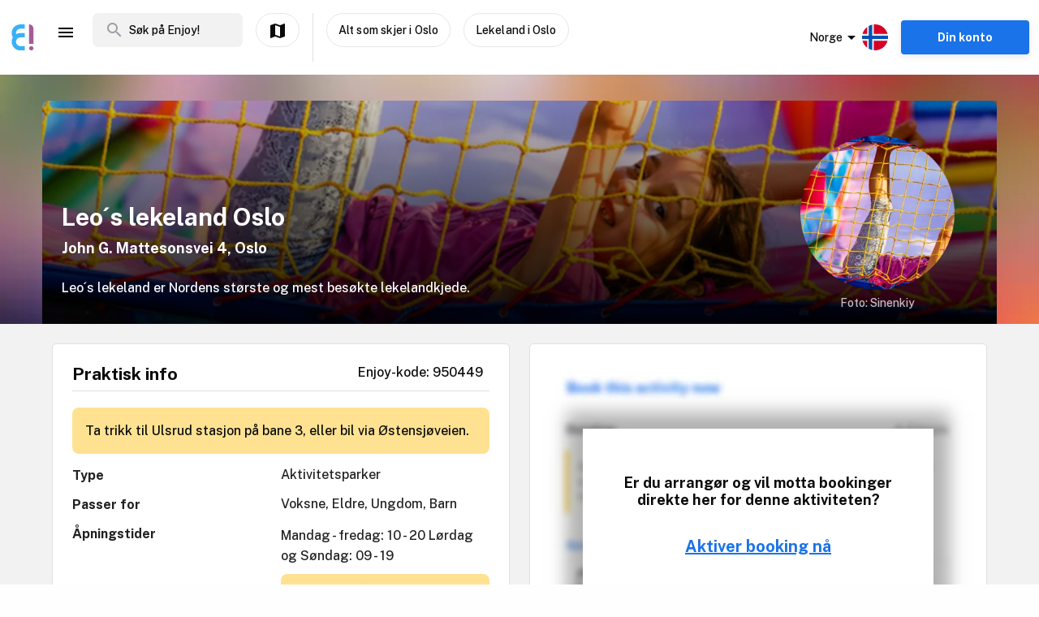

--- FILE ---
content_type: text/html; charset=utf-8
request_url: https://www.enjoy.ly/no/leos-lekeland-oslo-950449
body_size: 38689
content:
<!doctype html>
<html data-n-head-ssr lang="nb" xml:lang="nb" data-n-head="%7B%22lang%22:%7B%22ssr%22:%22nb%22%7D,%22xml:lang%22:%7B%22ssr%22:%22nb%22%7D%7D">
  <head>
    <title>Leo´s lekeland Oslo - Finn aktiviteter og book billetter til alt som skjer på Enjoy</title><meta data-n-head="ssr" charset="utf-8"><meta data-n-head="ssr" name="viewport" content="width=device-width, initial-scale=1, maximum-scale=1"><meta data-n-head="ssr" name="apple-itunes-app" content="app-id=1308192675"><meta data-n-head="ssr" name="fo-verify" content="8eb1705a-18e4-49d2-942b-77f1b5dcb3f6"><meta data-n-head="ssr" name="google-play-app" content="app-id=com.offlinepal.android"><meta data-n-head="ssr" data-hid="robots" name="robots" content="index, follow"><meta data-n-head="ssr" name="google-site-verification" content="2U8dH7YmB_j0dukHyJgbJBeS_2uJTX_4hKBgAAZB0_Q"><meta data-n-head="ssr" name="p:domain_verify" content="b903a30b3e1199f1120b846dcb053b69"><meta data-n-head="ssr" http-equiv="content-language" content="nb-no"><meta data-n-head="ssr" data-hid="og:title" property="og:title" content="Leo´s lekeland Oslo"><meta data-n-head="ssr" data-hid="description" name="description" content="Leo´s lekeland er Nordens største og mest besøkte lekelandkjede.
"><meta data-n-head="ssr" data-hid="og:description" property="og:description" content="Leo´s lekeland er Nordens største og mest besøkte lekelandkjede.
"><meta data-n-head="ssr" data-hid="og:image" property="og:image" content="https://ik.imagekit.io/enjoy/tr:bl-1,w-1200,h-630,fo-auto/v0/b/op-europe.appspot.com/o/activities%2FDMatqNho6qYz3e6IwSoQ%2F1.jpeg?alt=media&amp;token=b166342e-4de3-4421-920d-ae20efac92f2"><meta data-n-head="ssr" data-hid="og:url" property="og:url" content="https://www.enjoy.ly/no/leos-lekeland-oslo-950449"><meta data-n-head="ssr" data-hid="og:type" property="og:type" content="website"><meta data-n-head="ssr" data-hid="og:site_name" property="og:site_name" content="Enjoy - alt som skjer på ett sted!"><meta data-n-head="ssr" data-hid="fb:app_id" property="fb:app_id" content="1983253161911010"><meta data-n-head="ssr" data-hid="i18n-og" property="og:locale" content="nb"><meta data-n-head="ssr" data-hid="i18n-og-alt-en" property="og:locale:alternate" content="en"><link data-n-head="ssr" rel="icon" type="image/x-icon" href="/favicon.ico"><link data-n-head="ssr" rel="apple-touch-icon" href="/apple-touch-icon.png"><link data-n-head="ssr" rel="android-touch-icon" href="/android-chrome-512x512.png"><link data-n-head="ssr" rel="apple-touch-icon" sizes="180x180" href="/apple-touch-icon.png"><link data-n-head="ssr" rel="mask-icon" href="/safari-pinned-tab.svg" color="#5bbad5"><link data-n-head="ssr" rel="icon" type="image/png" sizes="32x32" href="/favicon-32x32.png"><link data-n-head="ssr" rel="icon" type="image/png" sizes="16x16" href="/favicon-16x16.png"><link data-n-head="ssr" rel="preconnect" href="https://nn8iogtsor-dsn.algolia.net/" crossorigin="anonymous"><link data-n-head="ssr" rel="preload" href="https://fonts.googleapis.com/css?family=Public+Sans:300,500,700&amp;display=swap" as="style"><link data-n-head="ssr" rel="stylesheet" href="https://fonts.googleapis.com/css?family=Public+Sans:300,500,700&amp;display=swap"><link data-n-head="ssr" rel="preload" href="https://api.mapbox.com/mapbox-gl-js/v2.0.1/mapbox-gl.css" as="style"><link data-n-head="ssr" rel="stylesheet" href="https://api.mapbox.com/mapbox-gl-js/v2.0.1/mapbox-gl.css"><link data-n-head="ssr" rel="alternate" hreflang="nb" href="https://www.enjoy.ly/no/leos-lekeland-oslo-950449"><link data-n-head="ssr" rel="alternate" hreflang="en" href="https://www.enjoy.ly/no-en/leos-lekeland-oslo-950449"><link data-n-head="ssr" rel="preload" href="https://ik.imagekit.io/enjoy/tr:bl-1,h-300,w-1200,fo-auto/v0/b/op-europe.appspot.com/o/activities%2FDMatqNho6qYz3e6IwSoQ%2F1.jpeg?alt=media&amp;token=b166342e-4de3-4421-920d-ae20efac92f2" as="image"><link data-n-head="ssr" data-hid="i18n-can" rel="canonical" href="https://www.enjoy.ly/no/leos-lekeland-oslo-950449"><script data-n-head="ssr" src="https://maps.googleapis.com/maps/api/js?key=AIzaSyCag3Q8eKUTOnErlbpTnOH1NPJ6fj75_7w&libraries=places" async defer></script><script data-n-head="ssr" src="//www.googletagmanager.com/gtm.js?id=GTM-KMQQ4R7&l=dataLayer" async></script><script data-n-head="ssr" type="application/ld+json">{"@context":"https://schema.org","name":"Leo´s lekeland Oslo","@type":"LocalBusiness","address":{"@type":"PostalAddress","addressLocality":"Oslo","postalCode":"0687","addressRegion":"Oslo","addressCountry":"NO"},"image":["https://firebasestorage.googleapis.com/v0/b/op-europe.appspot.com/o/activities%2FDMatqNho6qYz3e6IwSoQ%2F1.jpeg?alt=media&token=b166342e-4de3-4421-920d-ae20efac92f2"],"geo":{"@type":"GeoCoordinates","latitude":59.8914167,"longitude":10.8539222}}</script><link rel="preload" href="/assets/app-b0ac6e424c9bfbee6f73.css" as="style"><link rel="preload" href="/assets/16-814077911c4656dd02ad.css" as="style"><link rel="preload" href="/assets/17-66910650aff611abeae1.css" as="style"><link rel="preload" href="/assets/pages/sector/_slug-43a7fe1b997c2f251b28.css" as="style"><link rel="preload" href="/assets/RegularActivity-a38a9daf695d67e93fd5.css" as="style"><link rel="preload" href="/assets/4-1fef633e016949528698.css" as="style"><link rel="preload" href="/assets/CultureActivity/HomeActivity/OutdoorActivity/RegularActivity-5a131e0e3a5b81a37dd2.css" as="style"><link rel="preload" href="/assets/CultureActivity/RegularActivity-b11ca3b37e567fa40ef0.css" as="style"><link rel="preload" href="/assets/112-e0f1a71343a01ac60a78.css" as="style"><link rel="preload" href="/assets/Tags-70e8252dd7201a2a2e59.css" as="style"><link rel="preload" href="/assets/111-a0c7ace8cf53aed155d0.css" as="style"><link rel="preload" href="/assets/ColumnBanner-bd5862d5dd1f5ab4ff8a.css" as="style"><link rel="preload" href="/assets/6-3f8bff4d5328a86fddd1.css" as="style"><link rel="preload" href="/assets/BookingTeaser-a4c6879dfe325da4f8e2.css" as="style"><link rel="preload" href="/assets/10-36052746aed33072e783.css" as="style"><link rel="preload" href="/assets/0-9fc54e164cf2f185ebde.css" as="style"><link rel="stylesheet" href="/assets/app-b0ac6e424c9bfbee6f73.css"><link rel="stylesheet" href="/assets/16-814077911c4656dd02ad.css"><link rel="stylesheet" href="/assets/17-66910650aff611abeae1.css"><link rel="stylesheet" href="/assets/pages/sector/_slug-43a7fe1b997c2f251b28.css"><link rel="stylesheet" href="/assets/RegularActivity-a38a9daf695d67e93fd5.css"><link rel="stylesheet" href="/assets/4-1fef633e016949528698.css"><link rel="stylesheet" href="/assets/CultureActivity/HomeActivity/OutdoorActivity/RegularActivity-5a131e0e3a5b81a37dd2.css"><link rel="stylesheet" href="/assets/CultureActivity/RegularActivity-b11ca3b37e567fa40ef0.css"><link rel="stylesheet" href="/assets/112-e0f1a71343a01ac60a78.css"><link rel="stylesheet" href="/assets/Tags-70e8252dd7201a2a2e59.css"><link rel="stylesheet" href="/assets/111-a0c7ace8cf53aed155d0.css"><link rel="stylesheet" href="/assets/ColumnBanner-bd5862d5dd1f5ab4ff8a.css"><link rel="stylesheet" href="/assets/6-3f8bff4d5328a86fddd1.css"><link rel="stylesheet" href="/assets/BookingTeaser-a4c6879dfe325da4f8e2.css"><link rel="stylesheet" href="/assets/10-36052746aed33072e783.css"><link rel="stylesheet" href="/assets/0-9fc54e164cf2f185ebde.css">
  </head>
  <body class="" data-n-head="%7B%22class%22:%7B%22ssr%22:%22%22%7D%7D">
    <noscript data-n-head="ssr" data-hid="gtm-noscript" data-pbody="true"><iframe src="//www.googletagmanager.com/ns.html?id=GTM-KMQQ4R7&l=dataLayer" height="0" width="0" style="display:none;visibility:hidden"></iframe></noscript><div data-server-rendered="true" id="__nuxt"><!----><div id="__layout"><div><nav class="primary-nav" data-v-f72df69e><!----> <!----> <div class="grid-container container primary-nav__container primary-nav__container--desktop" data-v-5a23efcb data-v-f72df69e><div class="primary-nav__container__actions" data-v-5a23efcb data-v-f72df69e><div class="primary-nav__container__actions__left" data-v-5a23efcb data-v-f72df69e><div class="desktop-logo" data-v-c18eea5a data-v-f72df69e><a href="/no/" class="op-logo nuxt-link-active" data-v-c18eea5a><img src="/assets/img/enjoy-e-logo.15772c1.svg" alt="Enjoy" data-v-c18eea5a></a></div> <div class="nav-links primary-nav__container__actions__bottom adjust-middle" data-v-82a9e142 data-v-f72df69e><ul class="nav-links__list" data-v-82a9e142><li class="nav-links__list__item category-menu-wrapper" data-v-82a9e142><div data-v-e35698b0 data-v-82a9e142><a href="#" class="dropdown-link" data-v-e35698b0><i class="material-icons icon menu-icon md-24 md-md color-black" data-v-226f6847 data-v-82a9e142>
  menu
</i> <!----></a> <div class="drop-down" data-v-e35698b0><!----></div></div></li> <!----> </ul> <!----></div> <div class="search-field primary-nav-header desktop-search" data-v-72bdeac4 data-v-f72df69e><div class="search-field__wrapper-input" data-v-72bdeac4><div class="search-field__icon-wrap" data-v-72bdeac4><a href="#" class="search-field__icon-link" data-v-72bdeac4><i class="material-icons icon search-icon md-m" data-v-226f6847 data-v-72bdeac4>
  search
</i></a></div> <input placeholder="Søk på Enjoy!" type="search" value="" class="search-input" data-v-72bdeac4> <!----> <!----> <!----></div> <!----></div> <button type="button" class="button op-btn find-on-map-desktop op-btn--medium op-btn--white" data-v-53bf3f67 data-v-f72df69e><!----> <span data-v-53bf3f67><i class="material-icons icon md-24 md-md" data-v-226f6847 data-v-f72df69e>
  map
</i> <span class="map-label" data-v-53bf3f67 data-v-f72df69e>Vis på kart</span></span> <!----></button> <div class="vertical-space" data-v-5a23efcb data-v-f72df69e></div> <button type="button" class="button op-btn find-on-map-desktop op-btn--medium op-btn--white" data-v-53bf3f67 data-v-f72df69e><!----> <span data-v-53bf3f67>
          Alt som skjer i Oslo
        </span> <!----></button> <!----> <button type="button" class="button op-btn find-on-map-desktop op-btn--medium op-btn--white" data-v-53bf3f67 data-v-f72df69e><!----> <span data-v-53bf3f67>
          Lekeland i Oslo
        </span> <!----></button></div> <div class="primary-nav__container__actions__right" data-v-5a23efcb data-v-f72df69e><div class="country-selector-menu-wrapper" data-v-792ab893 data-v-f72df69e><div class="menu-language" data-v-792ab893><a class="toggle-menu" data-v-792ab893><i class="material-icons icon arrow md-24 md-md" data-v-226f6847 data-v-792ab893>
  arrow_drop_down
</i> <span class="sector-name" data-v-792ab893>Norge</span> <img src="/assets/img/nb.5fc94e9.svg" alt="Select language" data-v-792ab893></a></div> <!----> <!----></div> <!----> <div class="account-menu-wrapper" data-v-cd85d32e data-v-f72df69e><!----><!----><!----><!----><!----></div></div></div></div></nav> <main><div><article class="activity" data-v-745db206><section class="activity__imagebanner" style="background-image:url(https://ik.imagekit.io/enjoy/tr:bl-50,h-200,w-1200,fo-auto/v0/b/op-europe.appspot.com/o/activities%2FDMatqNho6qYz3e6IwSoQ%2F1.jpeg?alt=media&amp;token=b166342e-4de3-4421-920d-ae20efac92f2);" data-v-138f4e78><div class="grid-container container" data-v-5a23efcb data-v-138f4e78><div class="grid activity__imagebanner__bannerimage grid-x" data-v-44b770df data-v-138f4e78><img src="https://ik.imagekit.io/enjoy/tr:bl-1,h-300,w-1200,fo-auto/v0/b/op-europe.appspot.com/o/activities%2FDMatqNho6qYz3e6IwSoQ%2F1.jpeg?alt=media&amp;token=b166342e-4de3-4421-920d-ae20efac92f2" class="activity__imagebanner__bannerimage__image" data-v-44b770df data-v-138f4e78> <div class="cell item small-12 large-9" data-v-a1838d08 data-v-138f4e78><div class="activity__imagebanner__full-height" data-v-a1838d08 data-v-138f4e78><!----> <div class="cell item activity__imagebanner__heading large-12" data-v-a1838d08 data-v-138f4e78><h1 class="activity__imagebanner__heading__title" data-v-a1838d08 data-v-138f4e78>
                Leo´s lekeland Oslo
              </h1> <div class="activity__imagebanner__heading__subtitle" data-v-a1838d08 data-v-138f4e78><span data-v-138f4e78><a href="https://www.google.com/maps/?q=undefined,undefined&amp;z=14" title="Vis på google maps." target="_blank" data-v-138f4e78><span data-v-138f4e78> John G. Mattesonsvei 4, Oslo </span></a></span></div> <div class="activity__imagebanner__heading__body" data-v-a1838d08 data-v-138f4e78><div class="activity__summary" data-v-a1838d08 data-v-745db206>
        Leo´s lekeland er Nordens største og mest besøkte lekelandkjede.

      </div></div></div> <!----></div></div> <div class="cell item activity__imagebanner__activityimage large-3" data-v-a1838d08 data-v-138f4e78><picture data-v-138f4e78><!----> <img src="https://ik.imagekit.io/enjoy/tr:r-max,fo-auto,h-250,w-250/v0/b/op-europe.appspot.com/o/activities%2FDMatqNho6qYz3e6IwSoQ%2F1.jpeg?alt=media&amp;token=b166342e-4de3-4421-920d-ae20efac92f2" loading="lazy" width="190" height="190"></picture> <div class="activity__imagebanner__activityimage__foto-credit" data-v-a1838d08 data-v-138f4e78>
            Foto: Sinenkiy
          </div></div></div></div></section> <!----> <section class="grid-container" data-v-745db206><div class="contentbox activity-details" data-v-405765aa data-v-745db206><div class="contentbox__wrapper" data-v-405765aa><!----> <div class="contentbox__content" data-v-405765aa></div></div></div></section> <section class="grid-container activity__sections" data-v-745db206><div class="grid grid-x grid-margin-x" data-v-44b770df data-v-745db206><div class="cell item large-6" data-v-a1838d08 data-v-745db206><!----> <div data-v-745db206><!----></div> <!----> <!----> <!----> <div class="contentbox activity-details" data-v-405765aa data-v-1529702d data-v-745db206><div class="contentbox__wrapper block-fill" data-v-405765aa><div class="contentbox__header" data-v-405765aa><h2 class="contentbox__header__title" data-v-405765aa>Praktisk info</h2> <div class="contentbox__header__right" data-v-405765aa> Enjoy-kode: 950449 </div></div> <div class="contentbox__content" data-v-405765aa><div class="practical" data-v-405765aa data-v-1529702d>Ta trikk til Ulsrud stasjon på bane 3, eller bil via Østensjøveien.</div> <div class="activity-attributes__line" data-v-405765aa data-v-1529702d><div class="activity-attributes__line__key" data-v-405765aa data-v-1529702d>
        Type
      </div> <div class="activity-attributes__line__value" data-v-405765aa data-v-1529702d>
        Aktivitetsparker
      </div></div> <div class="activity-attributes__line" data-v-405765aa data-v-1529702d><div class="activity-attributes__line__key" data-v-405765aa data-v-1529702d>
        Passer for
      </div> <div class="activity-attributes__line__value" data-v-405765aa data-v-1529702d>
        Voksne, Eldre, Ungdom, Barn
      </div></div> <!----> <!----> <!----> <!----> <div class="activity-attributes__line" data-v-44222173 data-v-1529702d><div class="activity-attributes__line__key" data-v-44222173>
    Åpningstider
  </div> <div class="activity-attributes__line__value openinghours" data-v-44222173><span data-v-44222173>Mandag - fredag: 10 - 20                                                                Lørdag og Søndag: 09 - 19</span> <div class="activity-attributes__line__value__info openinghours" data-v-44222173>
      Avvikende åpningstider kan forekomme.
    </div></div></div> <div class="activity-attributes__line" data-v-405765aa data-v-1529702d><div class="activity-attributes__line__key" data-v-405765aa data-v-1529702d>
        Inngangsbillett
      </div> <div class="activity-attributes__line__value entrancefee" data-v-405765aa data-v-1529702d><span data-v-405765aa data-v-1529702d>Voksen: Gratis Barn under 1 år: Gratis Se ekstern info</span></div></div> <div class="activity-attributes__line" data-v-405765aa data-v-1529702d><div class="activity-attributes__line__key" data-v-405765aa data-v-1529702d>
        Kilde
      </div> <div class="activity-attributes__line__value activity-source" data-v-405765aa data-v-1529702d><span data-v-405765aa data-v-1529702d>Enjoy</span></div></div> <div class="activity-attributes__line" data-v-405765aa data-v-1529702d><div class="activity-attributes__line__key" data-v-405765aa data-v-1529702d>
        Ekstern info
      </div> <div class="activity-attributes__line__value activity-source" data-v-405765aa data-v-1529702d><a href="https://order.leosplay.com/nb/norway/pre-pay/oslo" target="_blank" data-v-405765aa data-v-1529702d>Gå til arrangørens nettside</a></div></div> <div class="activity-attributes__line" data-v-ffba53b0 data-v-1529702d><div class="activity-attributes__line__key" data-v-ffba53b0>
    Tema
  </div> <div class="activity-attributes__line__value" data-v-ffba53b0><span data-v-ffba53b0><a href="/no/tag/leo" title="Aktiviteter tagget med leo" class="activity-attributes__line__value__link" data-v-ffba53b0>
        leo
      </a> <!----></span></div></div> <div class="cell item activity__sections__favouritebar large-12" data-v-a1838d08 data-v-1529702d><div class="activity__body-item" data-v-a1838d08 data-v-1529702d><!----></div> <div class="activity__body-item" data-v-a1838d08 data-v-1529702d><div activity-images="[object Object]" name="imagesUpload" class="activity-image-upload" data-v-68548fa7 data-v-1529702d><input type="file" accept="image/*" class="input-file" data-v-68548fa7> <button type="button" class="button op-btn imageupload op-btn--favourite" data-v-53bf3f67 data-v-68548fa7><i class="material-icons icon md-24 md-md" data-v-226f6847 data-v-53bf3f67>
  add_a_photo
</i> <span data-v-53bf3f67><span data-v-53bf3f67 data-v-68548fa7>Del dine bilder</span></span> <!----></button> <!----></div></div> <div class="activity__body-item" data-v-a1838d08 data-v-1529702d><div class="create-hangout" data-v-0944b450 data-v-1529702d><button type="button" class="button op-btn op-btn--favourite" data-v-53bf3f67 data-v-0944b450><!----> <span data-v-53bf3f67><img src="/assets/img/icon-hangouts.6cc7499.svg" class="hangouts-icon" data-v-53bf3f67 data-v-0944b450> <span data-v-53bf3f67 data-v-0944b450>Opprett Hangout</span></span> <!----></button> <!----></div></div> <div class="activity__body-item" data-v-a1838d08 data-v-1529702d><div data-v-1529702d><button type="button" class="button op-btn op-btn--favourite" data-v-53bf3f67><!----> <span data-v-53bf3f67><span data-v-53bf3f67>Registrer gjennomføring! (+<b>50 poeng</b>)</span></span> <!----></button> <!----></div></div></div></div></div></div> <div class="contentbox activity-details" data-v-405765aa data-v-745db206><div class="contentbox__wrapper block-fill" data-v-405765aa><div class="contentbox__header" data-v-405765aa><h2 class="contentbox__header__title" data-v-405765aa>Omtaler</h2> <div class="contentbox__header__right" data-v-405765aa></div></div> <div class="contentbox__content" data-v-405765aa><div><button type="button" class="button op-btn activity__create-btn op-btn--prevent-shrink op-btn--sm op-btn--complete" data-v-53bf3f67><i class="material-icons icon md-24 md-md" data-v-226f6847 data-v-53bf3f67>
  create
</i> <span data-v-53bf3f67>
        Skriv din omtale
      </span> <!----></button> <!----></div> <!----></div></div></div> <!----> <div data-v-5c633f5d data-v-745db206><div class="contentbox activity-details" data-v-405765aa data-v-5c633f5d><div class="contentbox__wrapper block-fill" data-v-405765aa><div class="contentbox__header" data-v-405765aa><h2 class="contentbox__header__title" data-v-405765aa>Sponsede linker</h2> <div class="contentbox__header__right" data-v-405765aa></div></div> <div class="contentbox__content" data-v-405765aa><div class="sponsor-column-block" data-v-405765aa data-v-5c633f5d><div class="sponsored-content">
<a href="https://track.adtraction.com/t/t?a=1230810630&as=1518859744&t=2&tk=1&epi=home" target="_blank">
<div class="url">www.navnelapper.no</div>
<h3>Askeladden navnelapper - rask levering!</h3>
</a>
<div class="desc">Disse navnelappene er strykefrie og selvklebende og de kan brukes til alt, klær og sko inkludert. Husk bare på å feste dem på vaskeanvisningen. De tåler 60 grader i vaskemaskin, tørketrommel, oppvaskmaskin, ovnstemperaturer og kulde.</div>
</div>

<div class="sponsored-content">
<a href="https://c.trackmytarget.com/bxwx47?ref1=activity" target="_blank">
<div class="url">www.getinspired.no</div>
<h3>Get Inspired - alt i trening og fritid</h3>
</a>
<div class="desc">Alltid på lager. Lynrask levering. Alle kjente merkevarer.</div>
</div>

<div class="sponsored-content">
<a href="https://c.trackmytarget.com/1m8oe9" target="_blank">
<div class="url">www.magasinet.no</div>
<h3>Magasinet - frilufteksperten siden 1991</h3>
</a>
<div class="desc">Tusenvis av fritidsprodukter for både amatører og proffe. Alt på lager i Drammen. Rask levering over hele landet.</div>
</div></div></div></div></div></div></div> <div class="cell item large-6" data-v-a1838d08 data-v-745db206><div class="contentbox activity-details" data-v-405765aa data-v-50e29c42><div class="contentbox__wrapper block-fill" data-v-405765aa><!----> <div class="contentbox__content" data-v-405765aa><div style="position:relative;" data-v-405765aa data-v-50e29c42><img src="/assets/img/booking-blurred.7adce99.jpg" loading="lazy" data-v-405765aa data-v-50e29c42> <div class="booking-teaser" data-v-405765aa data-v-50e29c42><h4 style="text-align:center;font-weight:700;margin:1.5rem 0 2rem;" data-v-405765aa data-v-50e29c42>
          Er du arrangør og vil motta bookinger direkte her for denne aktiviteten?
        </h4> <p style="text-align:center;font-size:20px;font-weight:700;margin-bottom:3rem;" data-v-405765aa data-v-50e29c42><a target="_blank" href="https://organizer.enjoy.ly" style="text-decoration:underline;" data-v-405765aa data-v-50e29c42>Aktiver booking nå</a></p> <p style="text-align:center;" data-v-405765aa data-v-50e29c42>
          Les mer om Enjoy booking <a href="https://organizer.enjoy.ly" target="_blank" data-v-405765aa data-v-50e29c42>her</a></p></div></div></div></div></div> <!----> <!----> <div class="contentbox activity-details" data-v-405765aa data-v-0ea84d48 data-v-745db206><div class="contentbox__wrapper block-fill" data-v-405765aa><div class="contentbox__header" data-v-405765aa><h2 class="contentbox__header__title" data-v-405765aa>Detaljer</h2> <div class="contentbox__header__right" data-v-405765aa></div></div> <div class="contentbox__content" data-v-405765aa><div class="details_content" data-v-405765aa data-v-0ea84d48><p>Leo´s lekeland byr på masse moro for barn i alle aldre. Det er godt tilrettelagt for de minste også. De har attraksjoner som ball pool, waterfall, ball canons, mega balls, racing slide, pirate ship, spider tower, sports arena, trampoliner, mini world, tiger slide og vulcano.</p>
<p>Det er matservering og masse gøy å finne på, alt fra trampoliner og ballrom og underholdning når selveste &quot;Leo&quot; kommer rundt på besøk.</p>
<p>Det er muligheter for å bestille bursdag og gruppebesøk for de som ønsker det.</p>
<p>Det er ikke tillatt med sko, men alle må ha på seg sokker (mulig å kjøpe i kassen).</p>
<p>Det er ikke lov å ha med medbrakt mat og drikke. </p>
</div></div></div></div> <div class="contentbox activity-details" data-v-405765aa data-v-9b2e7e66 data-v-745db206><div class="contentbox__wrapper block-fill" data-v-405765aa><div class="contentbox__header" data-v-405765aa><h2 class="contentbox__header__title" data-v-405765aa>Kart</h2> <div class="contentbox__header__right" data-v-405765aa></div></div> <div class="contentbox__content" data-v-405765aa><div class="map-item address-link" data-v-405765aa data-v-9b2e7e66><span data-v-9b2e7e66><a href="https://www.google.com/maps/?q=undefined,undefined&amp;z=14" target="_blank">Leos Lekeland Oslo</a>
    på Google Maps
  </span></div> <div class="map-box" data-v-405765aa data-v-9b2e7e66><span data-v-9b2e7e66><a href="https://www.google.com/maps/?q=undefined,undefined&amp;z=14" target="_blank" data-v-9b2e7e66><img src="https://maps.locationiq.com/v2/staticmap?key=pk.36a3151f15a1dfb6913f21b8519e2412&amp;size=520x520&amp;markers=59.8914167%2C10.8539222&amp;zoom=14&amp;maptype=roadmap&amp;format=jpg" class="locationiq-static-image" data-v-9b2e7e66></a></span></div></div></div></div> <!----></div></div></section> <!----> <div data-v-f26f79fa data-v-745db206><section class="grid-container" data-v-f26f79fa><div class="bottom-banner" data-v-f26f79fa><!--
<a href="/no/overnatting">
  <img src="https://firebasestorage.googleapis.com/v0/b/op-europe.appspot.com/o/ads%2Fad-accommodation.jpg?alt=media&token=4226317e-3d30-48ed-9b96-2a610bad6a76" class="show-on-desktop" />
  <img src="https://firebasestorage.googleapis.com/v0/b/op-europe.appspot.com/o/ads%2Fad-accommodation-mobile.jpg?alt=media&token=86137697-1bee-466e-98c5-62b55ec343bd" class="show-on-mobile" />
</a>--></div></section></div></article></div> <!----> <!----></main> <!----> <!----> <div class="hidden"><div class="app-rating"><div class="stars" data-v-d119c54c><!----> <div class="stars__icons" data-v-d119c54c><div class="stars__icons__item stars__icons__item--selected" data-v-d119c54c><i class="material-icons icon md-24 md-md" data-v-226f6847 data-v-d119c54c>
  star
</i></div><div class="stars__icons__item stars__icons__item--selected" data-v-d119c54c><i class="material-icons icon md-24 md-md" data-v-226f6847 data-v-d119c54c>
  star
</i></div><div class="stars__icons__item stars__icons__item--selected" data-v-d119c54c><i class="material-icons icon md-24 md-md" data-v-226f6847 data-v-d119c54c>
  star
</i></div><div class="stars__icons__item stars__icons__item--selected" data-v-d119c54c><i class="material-icons icon md-24 md-md" data-v-226f6847 data-v-d119c54c>
  star
</i></div><div class="stars__icons__item stars__icons__item--selected" data-v-d119c54c><i class="material-icons icon md-24 md-md" data-v-226f6847 data-v-d119c54c>
  star
</i></div></div> <!----> <!----></div> <span class="rating-num">(4.9)</span></div></div> <footer class="footer" data-v-07676cb5><div class="footer-banner" data-v-07676cb5><div class="footer-banner__overlay" data-v-07676cb5><section class="grid-container footer-banner__body" data-v-07676cb5><div class="grid footer-banner__body__align-center grid-x grid-margin-x grid--no-margin-bottom" data-v-44b770df data-v-07676cb5><div class="cell item small-12 large-9" data-v-a1838d08 data-v-07676cb5><span class="footer-banner__body__line1" data-v-a1838d08 data-v-07676cb5>Oppdag alt som skjer - der du er</span></div> <div class="cell item small-12 large-3" data-v-a1838d08 data-v-07676cb5></div></div></section></div></div> <div class="footer__apps-wrapper" style="display:;" data-v-07676cb5><div class="footer__download-teaser" data-v-07676cb5>
      Last ned Enjoy appen gratis nå:
    </div> <a href="https://itunes.apple.com/no/app/offlinepal/id1308192675" target="_blank" data-v-07676cb5><picture data-v-07676cb5><!----> <img src="/assets/img/download-ios.eb9937d.png" alt="download ios app" loading="lazy" width="131" height="40" class="footer__download"></picture></a><a href="https://play.google.com/store/apps/details?id=com.offlinepal.android" target="_blank" data-v-07676cb5><picture data-v-07676cb5><!----> <img src="/assets/img/google-play.f43dedf.png" alt="download android app" loading="lazy" width="131" height="40" class="footer__download"></picture></a></div> <div class="footer__social-media" data-v-07676cb5><a href="https://www.facebook.com/enjoynorge" target="_blank" data-v-07676cb5><picture data-v-07676cb5><!----> <img src="[data-uri]" alt="facebook" loading="lazy" width="32" height="32" class="footer__social-link"></picture></a><a href="https://www.instagram.com/enjoy_norge/" target="_blank" data-v-07676cb5><picture data-v-07676cb5><!----> <img src="/assets/img/instagram.08e6eee.png" alt="instagram" loading="lazy" width="32" height="32" class="footer__social-link"></picture></a></div> <hr data-v-07676cb5> <div class="footer__links-wrapper" data-v-07676cb5><ul class="footer__links-list" data-v-07676cb5><li data-v-07676cb5><!----> <a href="/no/artikler" data-v-07676cb5>
          Inspirasjon
        </a></li><li data-v-07676cb5><a href="/no/about" data-v-07676cb5>
          Om Enjoy.ly
        </a> <!----></li><li data-v-07676cb5><a href="/no/ambassador" data-v-07676cb5>
          Bli Ambassadør
        </a> <!----></li><li data-v-07676cb5><a href="/no/contact" data-v-07676cb5>
          Kontakt
        </a> <!----></li><li data-v-07676cb5><a href="/no/press" data-v-07676cb5>
          Presse
        </a> <!----></li><li data-v-07676cb5><a href="/no/partners" data-v-07676cb5>
          Partnere
        </a> <!----></li><li data-v-07676cb5><a href="/no/work" data-v-07676cb5>
          Jobb
        </a> <!----></li><li data-v-07676cb5><a href="/no/privacy" data-v-07676cb5>
          Personvern
        </a> <!----></li><li data-v-07676cb5><a href="/no/terms-booking" data-v-07676cb5>
          Vilkår for billettkjøp
        </a> <!----></li> <li class="for-organizers" data-v-07676cb5>
        
        <!----> <a href="https://organizer.enjoy.ly/" target="_blank" data-v-07676cb5>
          Arrangør?
        </a></li></ul></div> <div class="footer__prohibited-note" data-v-07676cb5>
    Det er strengt forbudt å bruke automatiske tjenester (botter, crawlers, etc) til å laste ned innhold fra Enjoy.ly (offentlige søkemotorer er unntatt).
  </div> <div class="footer__copyright" data-v-07676cb5>
    Copyright © 2017-2026 Enjoy.ly. Med enerett.
  </div> <div class="footer__heap" data-v-07676cb5><a href="https://heap.io/?utm_source=badge" rel="nofollow" data-v-07676cb5><img src="https://mura.heap.io/sites/default/assets/logos/Heap-RGB_Logo-Horizontal-Lockup-Color-1.svg" alt="Heap | Mobile and Web Analytics" loading="lazy" style="width:108px;height:41px" data-v-07676cb5></a></div></footer></div></div></div><script>window.__NUXT__=(function(a,b,c,d,e,f,g,h,i,j,k,l,m,n,o,p,q,r,s,t,u,v,w,x,y,z,A,B,C,D,E,F,G,H,I,J,K,L,M,N,O,P,Q,R,S,T,U,V,W,X,Y,Z,_,$,aa,ab,ac,ad,ae,af,ag,ah,ai,aj,ak,al,am,an,ao,ap,aq,ar,as,at,au,av,aw,ax,ay,az,aA,aB,aC,aD,aE,aF,aG,aH,aI,aJ,aK,aL,aM,aN,aO,aP,aQ,aR,aS,aT,aU,aV,aW,aX,aY,aZ,a_,a$,ba,bb,bc,bd,be,bf,bg,bh,bi,bj,bk,bl,bm,bn,bo,bp,bq,br,bs,bt,bu,bv,bw,bx,by,bz,bA,bB,bC,bD,bE,bF,bG,bH,bI,bJ,bK,bL,bM,bN,bO,bP,bQ,bR,bS,bT,bU,bV,bW,bX,bY,bZ,b_,b$,ca,cb,cc,cd,ce,cf,cg,ch,ci,cj,ck,cl,cm,cn,co,cp,cq,cr,cs,ct,cu,cv,cw,cx,cy,cz,cA,cB,cC,cD,cE,cF,cG,cH,cI,cJ,cK,cL,cM,cN,cO,cP,cQ,cR,cS,cT,cU,cV,cW,cX,cY,cZ,c_,c$,da,db,dc,dd,de,df,dg,dh,di,dj,dk,dl,dm,dn,do_,dp,dq,dr,ds,dt,du,dv,dw,dx,dy,dz,dA){return {layout:"activity",data:[{},{pageData:s,locationData:s,activityData:{title:aO,description:aP,image:Y,customMetaData:void 0},activityListPageData:s,url:"https:\u002F\u002Fwww.enjoy.ly\u002Fno\u002Fleos-lekeland-oslo-950449"}],fetch:[],error:s,state:{activities:{fetching:a,activities:[]},activity:{ref:aQ,related:[],data:{id:aQ,rating:4.5,date_created:{seconds:1536608537,nanoseconds:850000000},status:"Published",op_code:950449,description:"Leo´s lekeland byr på masse moro for barn i alle aldre. Det er godt tilrettelagt for de minste også. De har attraksjoner som ball pool, waterfall, ball canons, mega balls, racing slide, pirate ship, spider tower, sports arena, trampoliner, mini world, tiger slide og vulcano.\n\nDet er matservering og masse gøy å finne på, alt fra trampoliner og ballrom og underholdning når selveste \"Leo\" kommer rundt på besøk.\n\nDet er muligheter for å bestille bursdag og gruppebesøk for de som ønsker det.\n\nDet er ikke tillatt med sko, men alle må ha på seg sokker (mulig å kjøpe i kassen).\n\nDet er ikke lov å ha med medbrakt mat og drikke. ",date_algolia:1739355315263,tags:["leo"],category_id:160400,practical:"Ta trikk til Ulsrud stasjon på bane 3, eller bil via Østensjøveien.",thumb:{web_image_activity_703xheight_url:aR,web_image_activity_525xheight_webp_ref:aS,web_image_activity_243x243_webp_ref:aT,web_image_activity_525xheight_url:aU,web_image_activity_703xheight_ref:aV,web_image_main_178x178_ref:aW,landscape_webp_url:aX,landscape_url:aY,url:Y,landscape_webp_ref:aZ,landscape_ref:a_,web_image_activity_243x243_url:a$,square_webp_url:ba,web_image_main_178x178_webp_ref:bb,web_image_activity_525xheight_ref:bc,photographer:bd,source:be,web_image_activity_703xheight_webp_url:bf,square_webp_ref:bg,square_url:bh,web_image_activity_243x243_ref:bi,storage_ref:bj,web_image_activity_525xheight_webp_url:bk,square_ref:bl,web_image_activity_243x243_webp_url:bm,web_image_main_178x178_url:bn,web_image_main_178x178_webp_url:bo,web_image_activity_703xheight_webp_ref:bp},_date_modified:{seconds:1739355315,nanoseconds:263000000},handicap:{toilet:f,parking:f},openinghours:{summary:"Avvikende åpningstider kan forekomme.",info:"Mandag - fredag: 10 - 20                                                                Lørdag og Søndag: 09 - 19"},date_modified:{seconds:1739355315,nanoseconds:263000000},reviews_count:d,provider:"Manual",tasks:[],summary:aP,entrancefee:{children:"195",adult:Z,small_children:"95",info:"Det er lavere pris for de på 1 år. Barn gjelder fra 7-12 og voksen og spedbarn er gratis. "},title:aO,location_name:"Leos Lekeland Oslo",pageviews:981,slug:"leos-lekeland-oslo",_writeTime:{seconds:1635950333,nanoseconds:463001000},categories:{"160000":f,"160400":f},geolocation:{latitude:59.8914167,longitude:10.8539222},target_groups:{adult:f,elderly:f,youth:f,kids:f},type:"Activitypark",sector:bq,facilities:{electriccar_parking:"no"},images:[{web_image_activity_703xheight_url:aR,url:Y,web_image_main_178x178_webp_ref:bb,storage_ref:bj,web_image_activity_525xheight_url:aU,square_ref:bl,web_image_activity_243x243_webp_ref:aT,landscape_ref:a_,web_image_activity_703xheight_webp_url:bf,web_image_main_178x178_webp_url:bo,square_url:bh,web_image_activity_525xheight_webp_ref:aS,web_image_activity_243x243_ref:bi,web_image_main_178x178_url:bn,landscape_webp_url:aX,web_image_activity_703xheight_webp_ref:bp,web_image_activity_243x243_webp_url:bm,landscape_url:aY,square_webp_url:ba,square_webp_ref:bg,landscape_webp_ref:aZ,source:be,web_image_activity_525xheight_ref:bc,web_image_activity_703xheight_ref:aV,web_image_activity_525xheight_webp_url:bk,web_image_main_178x178_ref:aW,photographer:bd,web_image_activity_243x243_url:a$}],address:{zip:"0687",city:_,country:bq,county:_,municipality:_,street:"John G. Mattesonsvei 4"},cta_link:"https:\u002F\u002Forder.leosplay.com\u002Fnb\u002Fnorway\u002Fpre-pay\u002Foslo",_date_created:{seconds:1536608537,nanoseconds:850000000},enterance_fee:"Voksen: Gratis Barn under 1 år: Gratis Se ekstern info"}},articles:{categories:{},articles:[],filteredArticles:[]},attending:{activityEvent:s,friendsToInvite:[],invitedFriends:[],activityEventModalData:{},processingEvent:a,invitingFriend:a,myEvents:{previous:[],upcoming:[]}},auth:{user:s,pending:a,interests:a,favourites:[],favouritesLocations:[],promoter:{name:i},isPromoter:a,params:i},booking:{bookingInfo:{id:i},company:{},availability:{},participants:[],participant_details:[],extraProducts:[],progress:"INITIAL",error:i,loading:a,activityData:{title:i,opcode:i,slug:i},promoterData:{},customerData:{date:{},name:i,email:i,phone:i,selectedTimeSlot:i,selectedExtraProducts:[],participants:[],participant_details:{}},orderData:{},availablePaymentMethods:[],coupon:{id:i,code:i},couponError:s,payment:{method:i,parameters:{}},redirectUrl:i,totals:{sum:j,grandTotal:j,discount:j,discountName:s},stateLoaded:a},categories:{categories:{"10601":{description:"Gavekort til alle typer teater og show",name:"Gavekort teater\u002Fshow",full_name:"Kultur \u003E Gavekort \u003E Gavekort teater\u002Fshow",has_children:a,id:"10601",level:l,parent_id:I,sort_order:g,promoterOnly:a,translations:{slug_en:"giftcard-theatershow",description_en:"Giftcard for all theater and shows",name_en:"Giftcard theater\u002Fshow"},_date_created:{_seconds:1536320262,_nanoseconds:493000000},slug:"gavekort-teater-show",isNew:a,routeName:b,type:c},"10602":{description:"Gavekort til alle typer musikalske arrangementer",name:"Gavekort musikk",full_name:"Kultur \u003E Gavekort \u003E Gavekort musikk",has_children:a,id:"10602",level:l,parent_id:I,sort_order:d,promoterOnly:a,translations:{slug_en:"giftcard-music",description_en:"Giftcard for all types og musical events",name_en:"Giftcard music"},_date_created:{_seconds:1536320453,_nanoseconds:br},slug:"gavekort-musikk",isNew:a,routeName:b,type:c},"10603":{description:"Gavekort til kulturhus, samfunnshus, studenthus",name:"Gavekort kultur",full_name:"Kultur \u003E Gavekort \u003E Gavekort kultur",has_children:a,id:"10603",level:l,parent_id:I,sort_order:l,promoterOnly:a,translations:{slug_en:"giftcard-culture",description_en:"Giftcards for culturescenes, community houses, studentvenues",name_en:"Giftcard culture"},_date_created:{_seconds:1536320770,_nanoseconds:924000000},slug:"gavekort-kultur",isNew:a,routeName:b,type:c},"10604":{description:"Gavekort til ulike sportsarrangementer og sportsklubber",name:"Gavekort sport",full_name:"Kultur \u003E Gavekort \u003E Gavekort sport",has_children:a,id:"10604",level:l,parent_id:I,sort_order:n,promoterOnly:a,translations:{slug_en:"giftcard-sports",description_en:"Giftcard for sports events and sport clubs",name_en:"Giftcard sports"},_date_created:{_seconds:1536322150,_nanoseconds:562000000},slug:"gavekort-sport",isNew:a,routeName:b,type:c},"40000":{description:"Se alle konserter i Norge og kjøp billetter. Rock, pop, klassisk, blues, jazz og titalls andre kategorier. Raskt og enkelt.",filter_group:e,name:J,full_name:J,has_children:f,id:"40000",level:g,parent_id:j,sort_order:n,promoterOnly:f,translations:{description_en:"Find and buy tickets to every concert in UK. Pop, rock, classical, blues, jazz, and tens of other genres.",name_en:"Concerts"},_date_created:{_seconds:1539865220,_nanoseconds:627000000},slug:bs,isNew:a,routeName:b,type:c},"40100":{description:bt,filter_group:e,name:bt,full_name:"Konserter \u003E Andre konserter",has_children:a,id:"40100",level:d,parent_id:p,sort_order:g,promoterOnly:a,translations:{description_en:"Other concerts",name_en:"Other"},_date_created:{_seconds:1539865479,_nanoseconds:455000000},slug:"andre-konserter",isNew:a,routeName:b,type:c},"40300":{description:"Countrymusikk er en elsket sjanger! Kjøp billettene på enjoy.ly og gled deg til din neste konsert.",filter_group:e,name:bu,full_name:"Konserter \u003E Country",has_children:a,id:"40300",level:d,parent_id:p,sort_order:l,promoterOnly:a,translations:{description_en:"Find all country music concerts in UK. Buy tickets. Enjoy!",name_en:bu},_date_created:{_seconds:1539865565,_nanoseconds:bv},slug:"country",isNew:a,routeName:b,type:c},"40400":{description:"Dance \u002F elektronika billettene finner du på enjoy.ly. Kjøp billettene i dag og gled deg til din neste opplevelse!",filter_group:e,name:"Dance \u002F Elektronika",full_name:"Konserter \u003E Dance \u002F Elektronika",has_children:a,id:"40400",level:d,parent_id:p,sort_order:n,promoterOnly:a,translations:{description_en:"Find all dance- and electronica music concerts in UK. Buy tickets. Enjoy!",name_en:"Dance \u002F Elektronica"},_date_created:{_seconds:1539865663,_nanoseconds:319000000},slug:"dance-elektronika",isNew:a,routeName:b,type:c},"40500":{description:"Sving deg med på din neste danseband-konsert! Oversikten og billettene finner du på enjoy.ly",filter_group:e,name:"Danseband",full_name:"Konserter \u003E Danseband",has_children:a,id:"40500",level:d,parent_id:p,sort_order:q,promoterOnly:a,translations:{description_en:"Find all dance-band music concerts in UK. Buy tickets. Enjoy!",name_en:"Dansband"},_date_created:{_seconds:1539865698,_nanoseconds:751000000},slug:"danseband",isNew:a,routeName:b,type:c},"40600":{description:"Finn ut hvor og når ditt favorittband spiller, og gå aldri glipp av en konsert igjen! Billettene kjøper du på enjoy.ly.",filter_group:e,name:"Hard Rock \u002F Metall",full_name:"Konserter \u003E Hard Rock \u002F Metall",has_children:a,id:"40600",level:d,parent_id:p,sort_order:t,promoterOnly:a,translations:{description_en:"Find all hard rock and metal music concerts in UK. Buy tickets. Enjoy!",name_en:"Hard Rock \u002F Metal"},_date_created:{_seconds:1539866209,_nanoseconds:417000000},slug:"hard-rock-metall",isNew:a,routeName:b,type:c},"40700":{description:"Liker du hiphop, rap eller R&B? Finn ut hvor og når din favorittartist spiller, og gå aldri glipp av en konsert igjen! Billettene kjøper du på enjoy.ly.",filter_group:e,name:bw,full_name:"Konserter \u003E Hip Hop \u002F Rap \u002F R&B",has_children:a,id:"40700",level:d,parent_id:p,sort_order:u,promoterOnly:a,translations:{description_en:"Find all hiphop, rap and R&B concerts in UK. Buy tickets. Enjoy!",name_en:bw},_date_created:{_seconds:1539866250,_nanoseconds:817000000},slug:"hiphop-rap-rb",isNew:a,routeName:b,type:c},"40800":{description:"Jazz it up! Konsert-oversikten og billettene finner du på enjoy.ly",filter_group:e,name:bx,full_name:"Konserter \u003E Jazz \u002F Blues",has_children:a,id:"40800",level:d,parent_id:p,sort_order:K,promoterOnly:a,translations:{description_en:"Jazz it up! Find all jazz- and blues concerts in UK. Buy tickets. Enjoy!",name_en:bx},_date_created:{_seconds:1539866282,_nanoseconds:128000000},slug:"jazz-blues",isNew:a,routeName:b,type:c},"40900":{description:"Ingen jul uten julekonsert! Oversikten og konsertbillettene finner du her.",filter_group:e,name:"Julekonserter",full_name:"Konserter \u003E Julekonserter",has_children:a,id:"40900",level:d,parent_id:p,sort_order:L,promoterOnly:a,translations:{description_en:"Find all christmas concerts in UK. Buy tickets. Enjoy!",name_en:"Christmas concerts"},_date_created:{_seconds:1539866462,_nanoseconds:688000000},slug:"jul",isNew:a,routeName:b,type:c},"41000":{description:"Få oversikten over klassiske konserter nær deg, og kjøp billettene på enjoy.ly.",filter_group:e,name:"Klassisk \u002F Symfoni",full_name:"Konserter \u003E Klassisk \u002F Symfoni",has_children:a,id:"41000",level:d,parent_id:p,sort_order:$,promoterOnly:a,translations:{description_en:"Find all classical- and symphony concerts in UK. Buy tickets. Enjoy!",name_en:"Classical\u002Fsymphony"},_date_created:{_seconds:1539866501,_nanoseconds:385000000},slug:"klassisk-symfoni",isNew:a,routeName:b,type:c},"41100":{description:"Bli med inn operaens store verden av følelser, fortellinger og skjebner. Kjøp billetter til din neste forestilling på enjoy.ly.",filter_group:e,name:by,full_name:"Konserter \u003E Opera",has_children:a,id:"41100",level:d,parent_id:p,sort_order:aa,promoterOnly:a,translations:{description_en:"Find all opera concerts and events in UK. Buy tickets. Enjoy!",name_en:by},_date_created:{_seconds:1539866536,_nanoseconds:971000000},slug:"opera",isNew:a,routeName:b,type:c},"41200":{description:"Syng med av full hals på din neste pop- \u002F rockekonsert! Billettene og oversikten over konserter nær deg, finner du på enjoy.ly.",filter_group:e,name:bz,full_name:"Konserter \u003E Pop \u002F Rock",has_children:a,id:"41200",level:d,parent_id:p,sort_order:bA,promoterOnly:a,translations:{description_en:"Find all pop and rock concerts in UK. Buy tickets. Enjoy!",name_en:bz},_date_created:{_seconds:1539866572,_nanoseconds:249000000},slug:"pop-rock",isNew:a,routeName:b,type:c},"41300":{description:"Vise- \u002F folkemusikk billettene finner du på enjoy.ly. Kjøp billettene i dag og gled deg til din neste opplevelse!",filter_group:e,name:"Vise- \u002F folkemusikk",full_name:"Konserter \u003E Vise- \u002F folkemusikk",has_children:a,id:"41300",level:d,parent_id:p,sort_order:bB,promoterOnly:a,translations:{description_en:"Find all folk music concerts in UK. Buy tickets. Enjoy!",name_en:"Folk music"},_date_created:{_seconds:1539866618,_nanoseconds:25000000},slug:"visefolk",isNew:a,routeName:b,type:c},"50000":{description:"Sceneoversikten og billettene får du på enjoy.ly. Finn din neste forestilling i dag!",filter_group:e,name:ab,full_name:ab,has_children:f,id:"50000",level:g,parent_id:j,sort_order:q,promoterOnly:f,translations:{description_en:"All scene events for UK at your fingertip! Theater, events and much more. Buy tickets online!",name_en:"On stage"},_date_created:{_seconds:1539866783,_nanoseconds:555000000},slug:"scene",isNew:a,routeName:b,type:c},"50100":{description:"Finn alle teaterforestillinger der du bor, fra barneteater til teaterforestillinger for voksne. Kjøp billetter til nærmeste teaterforestilling enkelt via Enjoy.",filter_group:e,name:ac,full_name:"Scene \u003E Teater",has_children:a,id:"50100",level:d,parent_id:v,sort_order:g,promoterOnly:a,translations:{description_en:"Find all theatre events in UK. Buy tickets. Enjoy!",name_en:bC},_date_created:{_seconds:1539867401,_nanoseconds:bD},slug:bE,isNew:a,routeName:b,type:c},"50200":{description:"Opplev fantatiske sceneshow i alle former, for både barn og voksne.",filter_group:e,name:bF,full_name:"Scene \u003E Show",has_children:a,id:"50200",level:d,parent_id:v,sort_order:d,promoterOnly:a,translations:{description_en:"Find all fantastical shows in UK. Buy tickets. Enjoy!",name_en:bF},_date_created:{_seconds:1539867438,_nanoseconds:492000000},slug:"show",isNew:a,routeName:b,type:c},"50300":{description:"Finn alle revy-forestillinger nær deg og kjøp billetter.",filter_group:e,name:"Revy",full_name:"Scene \u003E Revy",has_children:a,id:"50300",level:d,parent_id:v,sort_order:l,promoterOnly:a,translations:{description_en:"Find all revue events in UK. Buy tickets. Enjoy!",name_en:"Revue"},_date_created:{_seconds:1539867473,_nanoseconds:393000000},slug:"revy",isNew:a,routeName:b,type:c},"50400":{description:"Kjøp billetter til din neste musikal på enjoy.ly og gled deg til forestillingen!",filter_group:e,name:"Musikal",full_name:"Scene \u003E Musikal",has_children:a,id:"50400",level:d,parent_id:v,sort_order:n,promoterOnly:a,translations:{description_en:"Find all musicals in UK. Buy tickets. Enjoy!",name_en:"Musical"},_date_created:{_seconds:1539867507,_nanoseconds:496000000},slug:"musikal",isNew:a,routeName:b,type:c},"50500":{description:"Kjøp billetter til ditt neste magi- og trylleshow på offlinepal.com og gled deg til forestillingen!",filter_group:e,name:"Magi \u002F Trylleshow",full_name:"Scene \u003E Magi \u002F Trylleshow",has_children:a,id:"50500",level:d,parent_id:v,sort_order:q,promoterOnly:a,translations:{description_en:"Find all magic shows in UK. Buy tickets. Enjoy!",name_en:"Magic"},_date_created:{_seconds:1539867545,_nanoseconds:3000000},slug:"magi-trylleshow",isNew:a,routeName:b,type:c},"50600":{description:"Trim lattermusklene! Billettene og oversikten over standup og humorshow finner du her.",filter_group:e,name:bG,full_name:"Scene \u003E Humor \u002F Stand up",has_children:a,id:"50600",level:d,parent_id:v,sort_order:t,promoterOnly:a,translations:{description_en:"Find all humor and standup comedy events in UK. Buy tickets. Enjoy!",name_en:bG},_date_created:{_seconds:1539867583,_nanoseconds:bH},slug:"humor-standup",isNew:a,routeName:b,type:c},"50700":{description:"Finn alle ballett- og danseforestillinger på Enjoy. Kjøp billetter raskt og enkelt.",filter_group:e,name:"Ballett \u002F Dans",full_name:"Scene \u003E Ballett \u002F Dans",has_children:a,id:"50700",level:d,parent_id:v,sort_order:u,promoterOnly:a,translations:{description_en:"Find all ballet and dance events in UK. Buy tickets. Enjoy!",name_en:"Ballet \u002F Dance"},_date_created:{_seconds:1539867615,_nanoseconds:bI},slug:"ballettdans",isNew:a,routeName:b,type:c},"50800":{description:"Finn billetter og oversikt over ulike forestillinger der du er.",filter_group:e,name:"Annen scene",full_name:"Scene \u003E Annen scene",has_children:a,id:"50800",level:d,parent_id:v,sort_order:K,promoterOnly:a,translations:{description_en:"Find all theater events in UK. Buy tickets. Enjoy!",name_en:"Other theatres"},_date_created:{_seconds:1539867647,_nanoseconds:117000000},slug:"annen-scene-show",isNew:a,routeName:b,type:c},"60000":{description:"Vil du på kino? Finn din nærmeste kinoforestilling her!",filter_group:m,name:M,full_name:M,has_children:f,id:"60000",level:g,parent_id:j,sort_order:200,promoterOnly:f,translations:{description_en:"Cinemas! Action movies, Adventure, Comedy, Romantic, Family movies, Thriller, Drama, International, Horror, Family movies, Documentary, Fiction \u002F Science fiction \u002F Fantasy",name_en:"Cinema"},_date_created:{_seconds:1539868158,_nanoseconds:873000000},slug:"kino",isNew:a,routeName:b,type:c},"60100":{description:"Actionfilmer og billetter til kinoforestillingen finner du her.",filter_group:m,name:"Actionfilmer",full_name:"Kino \u003E Actionfilmer",has_children:a,id:"60100",level:d,parent_id:o,sort_order:g,promoterOnly:a,translations:{description_en:"Find all action movies to watch in nearby cinemas. Book your ticket online with Enjoy!",name_en:"Action movies"},_date_created:{_seconds:1539868229,_nanoseconds:536000000},slug:"actionfilmer",isNew:a,routeName:b,type:c},"60200":{description:"Barnevennlige kinofilmer og billetter til forestillingen finner du her.",filter_group:m,name:"Barnekino",full_name:"Kino \u003E Barnekino",has_children:a,id:"60200",level:d,parent_id:o,sort_order:d,promoterOnly:a,translations:{description_en:"Find all movies for children to watch in nearby cinemas. Book your ticket online with Enjoy!",name_en:"Children movies"},_date_created:{_seconds:1539868268,_nanoseconds:266000000},slug:bJ,isNew:a,routeName:b,type:c},"60300":{description:"Dokumentarer og billetter til kinoforestillingen finner du her.",filter_group:m,name:"Dokumentar-filmer",full_name:"Kino \u003E Dokumentar-filmer",has_children:a,id:"60300",level:d,parent_id:o,sort_order:l,promoterOnly:a,translations:{description_en:"Find all documentary movies to watch in nearby cinemas. Book your ticket online with Enjoy!",name_en:"Documentary movies"},_date_created:{_seconds:1539868298,_nanoseconds:250000000},slug:"dokumentarer",isNew:a,routeName:b,type:c},"60400":{description:"Dramafilmer og billetter til kinoforestillingen finner du her.",filter_group:m,name:"Dramafilmer",full_name:"Kino \u003E Dramafilmer",has_children:a,id:"60400",level:d,parent_id:o,sort_order:n,promoterOnly:a,translations:{description_en:"Find all drama movies to watch in nearby cinemas. Book your ticket online with Enjoy!",name_en:"Drama movies"},_date_created:{_seconds:1539868325,_nanoseconds:387000000},slug:"dramafilmer",isNew:a,routeName:b,type:c},"60500":{description:"Eventyrfilmer og billetter til kinoforestillingen finner du her.",filter_group:m,name:"Eventyrfilmer",full_name:"Kino \u003E Eventyrfilmer",has_children:a,id:"60500",level:d,parent_id:o,sort_order:q,promoterOnly:a,translations:{description_en:"Find all adventure movies to watch in nearby cinemas. Book your ticket online with Enjoy!",name_en:"Adventure movies"},_date_created:{_seconds:1539868353,_nanoseconds:775000000},slug:"eventyrfilmer",isNew:a,routeName:b,type:c},"60600":{description:"Kinofilmer for hele familien og billetter til forestillingen finner du her.",filter_group:m,name:"Familiefilmer",full_name:"Kino \u003E Familiefilmer",has_children:a,id:"60600",level:d,parent_id:o,sort_order:t,promoterOnly:a,translations:{description_en:"Find all family movies to watch in nearby cinemas. Book your ticket online with Enjoy!",name_en:"Family movies"},_date_created:{_seconds:1539868378,_nanoseconds:bK},slug:"familiefilmer",isNew:a,routeName:b,type:c},"60700":{description:"Grøss og gru! Oversikten og billetter til kinoforestillingen finner du her.",filter_group:m,name:"Grøsserfilmer",full_name:"Kino \u003E Grøsserfilmer",has_children:a,id:"60700",level:d,parent_id:o,sort_order:u,promoterOnly:a,translations:{description_en:"Find all horror and scary movies to watch in nearby cinemas. Book your ticket online with Enjoy!",name_en:"Horror movies"},_date_created:{_seconds:1539868408,_nanoseconds:br},slug:"grosserfilmer",isNew:a,routeName:b,type:c},"60800":{description:"Internasjonale filmer og billetter til kinoforestillingen finner du her.",filter_group:m,name:"Internasjonal",full_name:"Kino \u003E Internasjonal",has_children:a,id:"60800",level:d,parent_id:o,sort_order:K,promoterOnly:a,translations:{description_en:"Find all international movies to watch in nearby cinemas. Book your ticket online with Enjoy!",name_en:"International movies"},_date_created:{_seconds:1539868440,_nanoseconds:675000000},slug:"internasjonale-filmer",isNew:a,routeName:b,type:c},"60900":{description:"På tide å le litt? Komediefilmer og billetter til kinoforestillingen finner du her.",filter_group:m,name:"Komediefilmer",full_name:"Kino \u003E Komediefilmer",has_children:a,id:"60900",level:d,parent_id:o,sort_order:L,promoterOnly:a,translations:{description_en:"Find all comedy movies to watch in nearby cinemas. Book your ticket online with Enjoy!",name_en:"Comedy movies"},_date_created:{_seconds:1539868468,_nanoseconds:bL},slug:"komediefilmer",isNew:a,routeName:b,type:c},"61000":{description:"Romantiske filmer og billetter til kinoforestillingen finner du her.",filter_group:m,name:"Romantiske filmer",full_name:"Kino \u003E Romantiske filmer",has_children:a,id:"61000",level:d,parent_id:o,sort_order:$,promoterOnly:a,translations:{description_en:"Find all romantic movies to watch in nearby cinemas. Book your ticket online with Enjoy!",name_en:"Romantic movies"},_date_created:{_seconds:1539868499,_nanoseconds:574000000},slug:"romantisk",isNew:a,routeName:b,type:c},"61100":{description:"Science fiction filmer og billetter til kinoforestillingen finner du her.",filter_group:m,name:"Science fiction \u002F Fantasy",full_name:"Kino \u003E Science fiction \u002F Fantasy",has_children:a,id:"61100",level:d,parent_id:o,sort_order:aa,promoterOnly:a,translations:{description_en:"Find all sci-fi movies and fantasy movies to watch in nearby cinemas. Book your ticket online with Enjoy!",name_en:"Science fiction \u002F Fantasy movies"},_date_created:{_seconds:1539868526,_nanoseconds:814000000},slug:"science-fiction-fantasy",isNew:a,routeName:b,type:c},"61200":{description:"Thrillere og billetter til kinoforestillingen finner du her.",filter_group:m,name:"Thrillerfilmer",full_name:"Kino \u003E Thrillerfilmer",has_children:a,id:"61200",level:d,parent_id:o,sort_order:bA,promoterOnly:a,translations:{description_en:"Find all thriller movies to watch in nearby cinemas. Book your ticket online with Enjoy!",name_en:"Thriller movies"},_date_created:{_seconds:1539868554,_nanoseconds:322000000},slug:"thriller",isNew:a,routeName:b,type:c},"61300":{description:"Kanskje det er de litt ekstra fine, rare og spesielle filmene som havner her? Ta en titt i oversikten og kjøp billetter til kinoforestillingen her.",filter_group:m,name:"Andre filmer",full_name:"Kino \u003E Andre filmer",has_children:a,id:"61300",level:d,parent_id:o,sort_order:bB,promoterOnly:f,translations:{description_en:"Find all various movies to watch in nearby cinemas. Book your ticket online with Enjoy!",name_en:"Various movies"},_date_created:{_seconds:1578573836,_nanoseconds:719000000},slug:"andre-filmer",isNew:a,routeName:b,type:c},"70000":{description:"Festivaloversikten og billettene får du på enjoy.ly. Finn din neste festivalopplevelse i dag!",filter_group:e,name:N,full_name:N,has_children:f,id:"70000",level:g,parent_id:j,sort_order:u,promoterOnly:f,translations:{description_en:"Find all childrens festivals, dance festivals, film festivals, cultural festivals, music festivals and other festivals on Enjoy!",name_en:"Festivals"},_date_created:{_seconds:1539875373,_nanoseconds:690000000},slug:bM,isNew:a,routeName:b,type:c},"70100":{description:"Her finner du oversikten over ulike festivaler. Kjøp billettene i dag og gled deg til opplevelsen!",filter_group:e,name:"Andre festivaler",full_name:"Festivaler \u003E Andre festivaler",has_children:a,id:"70100",level:d,parent_id:y,sort_order:g,promoterOnly:a,translations:{description_en:"Find various festivals on Enjoy! Book tickets online!",name_en:"Other festivals"},_date_created:{_seconds:1539875425,_nanoseconds:275000000},slug:"andrefestivaler",isNew:a,routeName:b,type:c},"70200":{description:"Ta med barna på festival! Oversikten over barnevennlige festivaler finner du her. Kjøp billettene i dag og gled dere til opplevelsen!",filter_group:e,name:"Barnefestivaler",full_name:"Festivaler \u003E Barnefestivaler",has_children:a,id:"70200",level:d,parent_id:y,sort_order:d,promoterOnly:a,translations:{description_en:"Find all festivals for children and families! Book tickets and enjoy the festivals!",name_en:"Children"},_date_created:{_seconds:1539875468,_nanoseconds:792000000},slug:"barnefestivaler",isNew:a,routeName:b,type:c},"70300":{description:"Møt flere danseglade på festival! Oversikten over ulike dansefestivaler og billettene finner du her.",filter_group:e,name:"Dansefestivaler",full_name:"Festivaler \u003E Dansefestivaler",has_children:a,id:"70300",level:d,parent_id:y,sort_order:l,promoterOnly:a,translations:{description_en:"Find and enjoy all dance festivals! Book tickets online!",name_en:"Dance"},_date_created:{_seconds:1539875509,_nanoseconds:618000000},slug:"dansefestivaler",isNew:a,routeName:b,type:c},"70400":{description:"Alle filmfestivaler og andre typer festivaler. Kjøp billettene i dag, og gled deg til opplevelsen!",filter_group:e,name:"Filmfestivaler",full_name:"Festivaler \u003E Filmfestivaler",has_children:a,id:"70400",level:d,parent_id:y,sort_order:n,promoterOnly:a,translations:{description_en:"Find and experience all film and movie festivals. Book tickets online to the film-festivals.",name_en:"Film festivals"},_date_created:{_seconds:1539875569,_nanoseconds:bN},slug:"filmfestivaler",isNew:a,routeName:b,type:c},"70500":{description:"Her får du oversikten over landets kulturfestivaler. Kjøp billettene i dag og gled deg til opplevelsen! Psst: Mat-festivalene finner du under Mat og drikke.",filter_group:e,name:"Kulturfestivaler",full_name:"Festivaler \u003E Kulturfestivaler",has_children:a,id:"70500",level:d,parent_id:y,sort_order:q,promoterOnly:a,translations:{description_en:"All culture festivals in one place! Find your favourite cuture festival and book tickets online with Enjoy!",name_en:"Culture festivals"},_date_created:{_seconds:1539875701,_nanoseconds:857000000},slug:"kulturfestivaler",isNew:a,routeName:b,type:c},"70600":{description:"Klar for musikkfestival-sesongen? Alle musikkfestivaler finner du på Enjoy! Kjøp billettene i dag og gled deg til opplevelsen!",filter_group:e,name:"Musikkfestivaler",full_name:"Festivaler \u003E Musikkfestivaler",has_children:a,id:"70600",level:d,parent_id:y,sort_order:t,promoterOnly:a,translations:{description_en:"Ready for the music festival season? Find all music festivals on Enjoy! Book tickets online!",name_en:"Music festivals"},_date_created:{_seconds:1539875746,_nanoseconds:287000000},slug:"musikkfestivaler",isNew:a,routeName:b,type:c},"80000":{description:"Se oversikten og kjøp billetter til sportsarrangement som fotball-, håndball- og ishockeykamper, maraton, vintersport og andre type arrangementer.",filter_group:e,name:ad,full_name:ad,has_children:f,id:"80000",level:g,parent_id:j,sort_order:29,promoterOnly:f,translations:{description_en:"Football matches, handball matches, ice hockey matches, running events, winter sports and other sporting events. Book online!",name_en:"Sports events"},_date_created:{_seconds:1539890917,_nanoseconds:980000000},slug:"sportsarrangementer",isNew:a,routeName:b,type:c},"80100":{description:"Finn og kjøp billetter til arrangementer som friidrett, seilas, ridning og mer.",filter_group:e,name:"Varierte sport events",full_name:"Sport \u003E Varierte sport events",has_children:a,id:"80100",level:d,parent_id:z,sort_order:g,promoterOnly:a,translations:{description_en:"All sports events, x-games, voyage, athletics and more. Book your ticket online with Enjoy!",name_en:"Various sports events"},_date_created:{_seconds:1539892090,_nanoseconds:846000000},slug:"annen-sport",isNew:a,routeName:b,type:c},"80200":{description:"Vil du på fotballkamp? Oversikten og billettene får du her.",filter_group:e,name:"Fotballkamper",full_name:"Sport \u003E Fotballkamper",has_children:a,id:"80200",level:d,parent_id:z,sort_order:d,promoterOnly:a,translations:{description_en:"Find all football matches! Book your ticket online with Enjoy!",name_en:"Football matches"},_date_created:{_seconds:1539892175,_nanoseconds:bK},slug:"fotball",isNew:a,routeName:b,type:c},"80300":{description:"Vil du på håndballkamp? Oversikten og billettene får du her.",filter_group:e,name:"Håndball-kamper",full_name:"Sport \u003E Håndball-kamper",has_children:a,id:"80300",level:d,parent_id:z,sort_order:l,promoterOnly:a,translations:{description_en:"Big and small organized handball matches. Book your ticket online with Enjoy!",name_en:"Handball matches"},_date_created:{_seconds:1539892283,_nanoseconds:362000000},slug:"handball",isNew:a,routeName:b,type:c},"80400":{description:"Vil du på ishockeykamp? Oversikten og billettene får du her.",filter_group:e,name:"Ishockey",full_name:"Sport \u003E Ishockey",has_children:a,id:"80400",level:d,parent_id:z,sort_order:n,promoterOnly:a,translations:{description_en:"Organized icehockey matches\u002Fgames. Book your ticket online with Enjoy!",name_en:"Icehockey"},_date_created:{_seconds:1539892367,_nanoseconds:538000000},slug:"ishockey",isNew:a,routeName:b,type:c},"80700":{description:"Finn og kjøp billetter til vinterarrangement som langrenn, skiskyting og alpint.",filter_group:e,name:"Vintersport events",full_name:"Sport \u003E Vintersport events",has_children:a,id:"80700",level:d,parent_id:z,sort_order:u,promoterOnly:a,translations:{description_en:"Find all winter sports events. Book your ticket online with Enjoy!",name_en:"Winter sport events"},_date_created:{_seconds:1539892678,_nanoseconds:840000000},slug:"vinter",isNew:a,routeName:b,type:c},"80800":{description:"Finn og kjøp billetter til arrangementer som maraton samt andre små og store løp. Lykke til!",filter_group:h,name:"Løp",full_name:"Sport \u003E Løp",has_children:a,id:"80800",level:d,parent_id:z,sort_order:t,promoterOnly:a,translations:{description_en:"All events focusing on running, marathons, triathlons. Book your ticket online with Enjoy!\n",name_en:"Running"},_date_created:{_seconds:1550143687,_nanoseconds:832000000},slug:"lop",isNew:a,routeName:b,type:c},"90000":{description:"Turoversikten får du her! Finn din nye favoritt-tur i dag blant gåturer, teltturer, padleturer, sykkelturer og klatreturer.",filter_group:h,name:E,full_name:E,has_children:f,id:"90000",level:g,parent_id:j,sort_order:u,promoterOnly:a,translations:{description_en:"Find all hiking trails, running, cycling trails and similar activities.",name_en:"Hiking"},_date_created:{_seconds:1539891852,_nanoseconds:174000000},slug:"turer",isNew:a,routeName:b,type:c},"90100":{description:"Lyst til å dra på tur i skogen eller på fjellet? Forslag til ulike turer får du her, finn din neste turopplevelse i dag!",filter_group:h,name:"Gåturer",full_name:"Turer \u003E Gåturer",has_children:a,id:"90100",level:d,parent_id:w,sort_order:g,promoterOnly:a,translations:{description_en:"Find all the best walking trails with Enjoy! Mountain trails, city trails and much more. Get out and experience the nature with Enjoy!",name_en:"Walks"},_date_created:{_seconds:1539892763,_nanoseconds:395000000},slug:"gaturer",isNew:a,routeName:b,type:c},"90200":{description:"Lyst til å dra på skitur? Finn alle skiturer med Enjoy!",filter_group:h,name:"Skiturer",full_name:"Turer \u003E Skiturer",has_children:a,id:"90200",level:d,parent_id:w,sort_order:d,promoterOnly:a,translations:{description_en:"Want to go on either cross-country skiing or downhill? Find all tracks and trails with Enjoy!",name_en:"Cross country"},_date_created:{_seconds:1539893000,_nanoseconds:888000000},slug:"skiturer",isNew:a,routeName:b,type:c},"90300":{description:"Lyst til å dra på telttur? Eller camping? Forslag til ulike turer, samt hengekøye- og teltplasser får du her. Finn ditt neste tur-eventyr i dag!",filter_group:h,name:"Telt- og camping",full_name:"Turer \u003E Telt- og camping",has_children:a,id:"90300",level:d,parent_id:w,sort_order:l,promoterOnly:a,translations:{description_en:"Find all camping and tent trails with Enjoy!",name_en:"Camping"},_date_created:{_seconds:1539893082,_nanoseconds:291000000},slug:"telt-camping",isNew:a,routeName:b,type:c},"90400":{description:"Lyst til å dra på padletur? Eller hva med en fin rotur eller tur med kano? Eller rafting? Med Enjoy finner du alt dette - enten der du tar med eget fremkomstmiddel eller leier med Enjoy.",filter_group:h,name:"Padleturer \u002F rafting",full_name:"Turer \u003E Padleturer \u002F rafting",has_children:a,id:"90400",level:d,parent_id:w,sort_order:n,promoterOnly:a,translations:{description_en:"Want to go for a relaxing paddling trip? Or canoe? Or even rafting? Find all places with Enjoy. Book tickets!",name_en:"Paddling \u002F rafting"},_date_created:{_seconds:1539893197,_nanoseconds:596000000},slug:"padling",isNew:a,routeName:b,type:c},"90500":{description:"Lyst til å dra på sykkeltur? Forslag til ulike turer får du her. Familievennlige sykkelturer eller hardere økter for de mest trente. Du finner alle på Enjoy!",filter_group:h,name:"Sykkelturer",full_name:"Turer \u003E Sykkelturer",has_children:a,id:"90500",level:d,parent_id:w,sort_order:q,promoterOnly:a,translations:{description_en:"Find all cycling trails with Enjoy! All difficulty levels, from slow pacing family trips to extreme trails for the most experienced cyclists.",name_en:"Cycling trails"},_date_created:{_seconds:1540812387,_nanoseconds:300000000},slug:"sykkeltur",isNew:a,routeName:b,type:c},"90600":{description:"Lyst til å dra på fisketur? Forslag til ulike fiskelokasjoner får du her, finn din neste turopplevelse i dag!",filter_group:h,name:"Fisketurer",full_name:"Turer \u003E Fisketurer",has_children:a,id:"90600",level:d,parent_id:w,sort_order:t,promoterOnly:a,translations:{description_en:"Find popular places to go fishing with Enjoy!",name_en:"Fishing"},_date_created:{_seconds:1541758358,_nanoseconds:617000000},slug:"fisketurer",isNew:a,routeName:b,type:c},"90900":{description:"Lyst til å prøve deg på klatring? Forslag til ulike klatresteder får du her. Finn din neste klatre-opplevelse med Enjoy!",filter_group:h,name:"Klatreruter",full_name:"Turer \u003E Klatreruter",has_children:a,id:"90900",level:d,parent_id:w,sort_order:L,promoterOnly:a,translations:{description_en:"Find all mountain climbing locations and mountain climbing walls with Enjoy! ",name_en:"Outdoor climbing"},_date_created:{_seconds:1549360759,_nanoseconds:304000000},slug:"klatreruter",isNew:a,routeName:b,type:c},"91000":{description:"Motivér barna og finn turgleden sammen! Her finner du morsomme aktiviteter å gjøre med barna på tur, som turbingo, sølepyttsafari og sporjakt.",filter_group:h,name:"Gøy på tur",full_name:"Turer \u003E Gøy på tur",has_children:a,id:"91000",level:d,parent_id:w,sort_order:$,promoterOnly:a,translations:{description_en:"Fun outdoor activities to do with the kids when being outdoor.",name_en:"Hiking fun"},_date_created:{_seconds:1551779932,_nanoseconds:259000000},slug:"goy-pa-tur",isNew:a,routeName:b,type:c},"110000":{description:"Vær aktiv ute! Her får du oversikten over ulike områder som sykkelbaner, fritidsparker, skøytebaner, lekeplasser og lignende.",filter_group:h,name:O,full_name:O,has_children:f,id:"110000",level:g,parent_id:j,sort_order:14,promoterOnly:a,translations:{description_en:"Find exciting outdoor activities like biking, climbing, water sports, skating, extreme sports, skiing, marathon and much more.",name_en:"Activities outside"},_date_created:{_seconds:1539928194,_nanoseconds:336000000},slug:"aktiviteter-ute",isNew:a,routeName:b,type:c},"110100":{description:"Nærmeste sykkelpark og sykkelbane for både barn og voksne.",filter_group:h,name:"Sykkelparker",full_name:"Aktiviteter ute \u003E Sykkelparker",has_children:a,id:"110100",level:d,parent_id:r,sort_order:g,promoterOnly:a,translations:{description_en:"All types of biking and cycling lanes and parks with Enjoy!",name_en:"Biking-parks"},_date_created:{_seconds:1539928315,_nanoseconds:768000000},slug:"sykkelbaner",isNew:a,routeName:b,type:c},"110400":{description:"Her finner du din nærmeste skøyte- og hockeybane. Både utendørs- og innendørsbaner.",filter_group:h,name:"Skøyter \u002F hockey",full_name:"Aktiviteter ute \u003E Skøyter \u002F hockey",has_children:a,id:"110400",level:d,parent_id:r,sort_order:n,promoterOnly:a,translations:{description_en:"Find the nearest skating park or hockey park. Both outdoor and indoor parks.",name_en:"Skating \u002F hockey"},_date_created:{_seconds:1539928478,_nanoseconds:279000000},slug:"skoyter",isNew:a,routeName:b,type:c},"110500":{description:"Trenger du et skikkelig adrenalinkick? Her finner du et utvalg aktiviteter innenfor ekstremsport, fra fallskjermhopp til strikkhopp til tandem til rafting.",filter_group:h,name:"Ekstremsport",full_name:"Aktiviteter ute \u003E Ekstremsport",has_children:a,id:"110500",level:d,parent_id:r,sort_order:q,promoterOnly:a,translations:{description_en:"Need a real adrenaline kick? Find the most extreme sports activities to attend with Enjoy! Book online!",name_en:"Extremesports"},_date_created:{_seconds:1539928532,_nanoseconds:861000000},slug:"ekstremsport",isNew:a,routeName:b,type:c},"110600":{description:"Klar for en dag i ski-bakken? Oversikten over alle alpin- og snowboard-steder får du her. Book online!",filter_group:h,name:"Alpint \u002F snowboard",full_name:"Aktiviteter ute \u003E Alpint \u002F snowboard",has_children:a,id:"110600",level:d,parent_id:r,sort_order:t,promoterOnly:a,translations:{description_en:"Ready for a day in the alpine park? Find all downhill- and snowboard parks with Enjoy! Book online!",name_en:"Downhill"},_date_created:{_seconds:1539928576,_nanoseconds:791000000},slug:"Alpine",isNew:a,routeName:b,type:c},"110700":{description:"Her finner oversikt over minigolf-baner, akebakker og flere morsomme aktiviteter ute!",filter_group:h,name:"Ute-aktiviteter",full_name:"Aktiviteter ute \u003E Ute-aktiviteter",has_children:a,id:"110700",level:d,parent_id:r,sort_order:u,promoterOnly:a,translations:{description_en:"Find everything from minigolf courts to other fun physical outdoor activities for you and your family with Enjoy!",name_en:"Outdoors activities"},_date_created:{_seconds:1539930803,_nanoseconds:bH},slug:"andre-aktiviteter-ute",isNew:a,routeName:b,type:c},"111000":{description:"Klar for ditt neste eventyr på vann? Her finner du aktiviteter som rafting, kajakk, SUP-brett, dykking, snorkling og mye mer!",filter_group:h,name:"Vannaktiviteter",full_name:"Aktiviteter ute \u003E Vannaktiviteter",has_children:a,id:"111000",level:d,parent_id:r,sort_order:u,translations:{description_en:"Activities in and on water. Rafting, kayaking, snorkling, SUP board, diving and much more! Book online!",name_en:"Water sports"},_date_created:{_seconds:1579079397,_nanoseconds:856000000},slug:"vannaktiviteter",isNew:a,routeName:b,type:c},"111100":{description:"Finn nærmeste lekeplass for barn i alle aldre. Fysisk aktivitet gjennom lek er både gøyalt og godt for kroppen!",filter_group:h,name:"Lekeplasser",full_name:"Aktiviteter ute \u003E Lekeplasser",has_children:a,id:"111100",level:d,parent_id:r,sort_order:ae,translations:{description_en:"Find the nearest playground for children of any age!",name_en:"Playgrounds"},_date_created:{_seconds:1588936255,_nanoseconds:875000000},slug:"lekeplasser",isNew:a,routeName:b,type:c},"111200":{description:"Lyst til å ta en tur på stranda? Oversikt over alle strender finner du her. God tur!",filter_group:h,name:"Strender",full_name:"Aktiviteter ute \u003E Strender",has_children:a,id:"111200",level:d,parent_id:r,sort_order:af,translations:{description_en:"Ready for a trip on the beach? Find all nearby beaches with Enjoy!",name_en:"Beaches"},_date_created:{_seconds:1588936484,_nanoseconds:520000000},slug:"strender",isNew:a,routeName:b,type:c},"111300":{description:"Finn din nærmeste fritidspark! Tufteparker, skateparker og annen moro.",filter_group:k,name:"Fritidsparker",full_name:"Aktiviteter ute \u003E Fritidsparker",has_children:a,id:"111300",level:d,parent_id:r,sort_order:bO,translations:{description_en:"Find all smaller spare time parks like skating parks and more. ",name_en:"Parks"},_date_created:{_seconds:1588936670,_nanoseconds:179000000},slug:"fritidspark",isNew:a,routeName:b,type:c},"111400":{description:"Skateparker. Rullebrett eller rulleskøyer? Finn- og besøk din nærmeste skatepark.",filter_group:h,name:"Skateparker",full_name:"Aktiviteter ute \u003E Skateparker",has_children:a,id:"111400",level:d,parent_id:r,sort_order:198,translations:{description_en:"Skateparks. Find your nearest skatepark. Find your rollerblades or skateboards and Enjoy!",name_en:"Skateparks"},_date_created:{_seconds:1615799812,_nanoseconds:160000000},slug:"skateparks",isNew:a,routeName:b,type:c},"120000":{description:"Se alle museer, utstillinger, severdigheter, guidede turer og museum events. Book online med Enjoy!",filter_group:e,name:bP,full_name:bP,has_children:f,id:"120000",level:g,parent_id:j,sort_order:bQ,promoterOnly:a,translations:{description_en:"Find all landmarks, buildings, museums, exhibitions and much more with Enjoy! Book online!",name_en:"Museums and attractions"},_date_created:{_seconds:1539928635,_nanoseconds:678000000},slug:"attraksjoner",isNew:a,routeName:b,type:c},"120100":{description:"Finn de mest populære severdigheter og landemerker i Norge samlet på ett sted. Oppdag mer sjeldne severdigheter. Du finner alle severdigheter på Enjoy.",filter_group:e,name:"Severdigheter",full_name:"Museer og attraksjoner \u003E Severdigheter",has_children:a,id:"120100",level:d,parent_id:F,sort_order:g,promoterOnly:a,translations:{description_en:"Find all attractions and landmarks with Enjoy, both the most popular ones but also the ones not well known to the public.",name_en:"Attractions and landmarks"},_date_created:{_seconds:1539928741,_nanoseconds:bN},slug:"severdigheter",isNew:a,routeName:b,type:c},"120300":{description:"Se alle museer på Enjoy. Friluftsmuseum, kunstmuseum, historiemuseum og alle andre typer museum. Book inngangsbillett online med Enjoy!",filter_group:e,name:ag,full_name:"Museer og attraksjoner \u003E Museum",has_children:a,id:"120300",level:d,parent_id:F,sort_order:l,promoterOnly:a,translations:{description_en:"Find all museums with Enjoy! Art museums, historical museums and much more! Book entrance tickets online with Enjoy!",name_en:ag},_date_created:{_seconds:1539928845,_nanoseconds:953000000},slug:"museum",isNew:a,routeName:b,type:c},"120400":{description:"Her finner du oversikten over alle kunst-utstillinger og andre type utstillinger på ett sted.",filter_group:e,name:bR,full_name:"Museer og attraksjoner \u003E Utstillinger",has_children:a,id:"120400",level:d,parent_id:F,sort_order:n,promoterOnly:a,translations:{description_en:"Find all exhibitions with Enjoy! Book online and save time!",name_en:"Exhibitions"},_date_created:{_seconds:1539928880,_nanoseconds:588000000},slug:"utstillinger",isNew:a,routeName:b,type:c},"120600":{description:"Alle de mest populære guidede turerene og omvisningene. Book online med Enjoy!",filter_group:e,name:"Guidede turer",full_name:"Museer og attraksjoner \u003E Guidede turer",has_children:a,id:"120600",level:d,parent_id:F,sort_order:q,promoterOnly:a,translations:{description_en:"Find all the best and most popular guided tours. Book online!",name_en:"Guided tours"},_date_created:{_seconds:1578575319,_nanoseconds:552000000},slug:"guidede-turer",isNew:a,routeName:b,type:c},"120700":{description:"Her finner du ulike eventer som skjer på museer. Book online med Enjoy og gå forbi køene!",filter_group:e,name:"Museum-events",full_name:"Museer og attraksjoner \u003E Museum events",has_children:a,id:"120700",level:d,parent_id:F,sort_order:ah,translations:{description_en:"Find all events happening on various museums. Book your entrance ticket online with Enjoy to bypass the queues!",name_en:"Museum events"},_date_created:{_seconds:1606898114,_nanoseconds:712000000},slug:"museum-events",isNew:a,routeName:b,type:c},"130000":{description:"Ut på shopping? Vi gir deg oversikten over ulike shoppingsteder, samt loppemarkeder, julemarkeder og andre markeder.",filter_group:e,name:P,full_name:P,has_children:f,id:"130000",level:g,parent_id:j,sort_order:32,promoterOnly:f,translations:{description_en:"Shopping malls and various shopping markets worth a visit.",name_en:P},_date_created:{_seconds:1539928929,_nanoseconds:622000000},slug:"shopping",isNew:a,routeName:b,type:c},"130100":{description:"Oversikt over shoppingsentre og andre handlemuligheter får du her.",filter_group:k,name:"Shoppingsteder",full_name:"Shopping \u003E Shoppingsteder",has_children:a,id:"130100",level:d,parent_id:Q,sort_order:bS,translations:{description_en:"Get full overview of all shopping malls worth a visit with Enjoy!",name_en:"Shopping places"},_date_created:{_seconds:1588965712,_nanoseconds:bI},slug:"shoppingsteder",isNew:a,routeName:b,type:c},"130200":{description:"Kom i julestemning ved å besøke julemarkeder i nærheten.",filter_group:e,name:"Julemarkeder",full_name:"Shopping \u003E Julemarkeder",has_children:a,id:"130200",level:d,parent_id:Q,sort_order:26,translations:{description_en:"Find all Christmas markets with Enjoy!",name_en:"Christmas markets"},_date_created:{_seconds:1588965835,_nanoseconds:384000000},slug:"julemarkeder",isNew:a,routeName:b,type:c},"130300":{description:"Bondens marked og flere andre markeder rundt i Norge.",filter_group:e,name:"Forskjellige markeder",full_name:"Shopping \u003E Forskjellige markeder",has_children:a,id:"130300",level:d,parent_id:Q,sort_order:bQ,translations:{description_en:"Find all various shopping markets for more specialized needs.",name_en:"Various markets"},_date_created:{_seconds:1588965935,_nanoseconds:938000000},slug:"flere-markeder",isNew:a,routeName:b,type:c},"130400":{description:"Gjør et kupp på ditt nærmeste loppemarked. Her får du oversikten over hvilke loppiser som skjer rundt deg.",filter_group:e,name:"Loppemarkeder",full_name:"Shopping \u003E Loppemarkeder",has_children:a,id:"130400",level:d,parent_id:Q,sort_order:28,translations:{description_en:"Find all flea markets nearby! Book your ticket online with Enjoy!",name_en:"Garage sale"},_date_created:{_seconds:1588966057,_nanoseconds:738000000},slug:"loppemarket",isNew:a,routeName:b,type:c},"150000":{description:"Glad i god mat og drikke? Da er dette kategorien for deg! Finn din nærmeste mathall eller matopplevelse her.",filter_group:e,name:R,full_name:R,has_children:f,id:"150000",level:g,parent_id:j,sort_order:K,promoterOnly:f,translations:{description_en:"Ready for an experience for your taste? Find all food experiences, food festivals, food courts and much more with Enjoy!",name_en:"Food and drinks"},_date_created:{_seconds:1539929054,_nanoseconds:701000000},slug:"mat-og-drikke",isNew:a,routeName:b,type:c},"150100":{description:"Velg og vrak blant smaker, retter og alskens godsaker. Her finner du din nærmeste mathall.",filter_group:k,name:"Mathaller",full_name:"Mat og drikke \u003E Mathaller",has_children:a,id:"150100",level:d,parent_id:ai,sort_order:g,promoterOnly:a,translations:{description_en:"Find all food courts with Enjoy!",name_en:"Food court"},_date_created:{_seconds:1556786197,_nanoseconds:86000000},slug:"mathaller",isNew:a,routeName:b,type:c},"150200":{description:"Mat-elsker, finn din neste opplevelse her! Her er oversikten over mat- og drikkefestivaler.",filter_group:k,name:"Matfestivaler",full_name:"Mat og drikke \u003E Matfestivaler",has_children:a,id:"150200",level:d,parent_id:ai,sort_order:d,promoterOnly:a,translations:{description_en:"Food-lover? Find all food festivals here!",name_en:"Food-festivals"},_date_created:{_seconds:1556792441,_nanoseconds:19000000},slug:"mat-festivaler",isNew:a,routeName:b,type:c},"150300":{description:"Matelsker, finn din neste opplevelse her! Her finner du kokkekurs, vin- og ølsmakinger og andre kulinariske opplevelser.",filter_group:k,name:"Matopplevelser",full_name:"Mat og drikke \u003E Matopplevelser",has_children:a,id:"150300",level:d,parent_id:ai,sort_order:l,promoterOnly:a,translations:{description_en:"Find all food events here, from courses to wine tasting to other culinary experiences.",name_en:"Food and drink events"},_date_created:{_seconds:1556792664,_nanoseconds:bD},slug:"matopplevelser",isNew:a,routeName:b,type:c},"160000":{description:"Morsomme og lærerike aktiviteter for barn og barnefamilier. Lek gjennom læring.",filter_group:e,name:aj,full_name:aj,has_children:f,id:"160000",level:g,parent_id:j,sort_order:L,promoterOnly:f,translations:{description_en:"Fun activities for children and families. Learning the fun way with Enjoy!",name_en:"Play and learn"},_date_created:{_seconds:1539929171,_nanoseconds:84000000},slug:"lek-og-lar",isNew:a,routeName:b,type:c},"160100":{description:"Finn alle vitensentre, vitenparker og vitenmusem. Eksperimenter, utforsk, lek og lær. Vitensenter for barn og ikke minst voksne.",filter_group:k,name:"Viten- \u002F læringsenter",full_name:"Lek og lær \u003E Viten- \u002F læringsenter",has_children:a,id:"160100",level:d,parent_id:S,sort_order:ae,translations:{description_en:"Find all science centers, science parks and other areas to learn. Book your ticket with Enjoy!",name_en:"Science"},_date_created:{_seconds:1588933990,_nanoseconds:bv},slug:"viten-laering",isNew:a,routeName:b,type:c},"160200":{description:"Morsomme eksperimenter for barn som kan gjøres hjemme eller andre steder.",filter_group:k,name:"Eksperimenter",full_name:"Lek og lær \u003E Eksperimenter",has_children:a,id:"160200",level:d,parent_id:S,sort_order:af,translations:{description_en:"Great and exciting experiments for both children, youth and adults.",name_en:"Experiments"},_date_created:{_seconds:1588934229,_nanoseconds:663000000},slug:"eksperimenter",isNew:a,routeName:b,type:c},"160300":{description:"Ta med barna på spennende kulturdager, lesestunder og kunstverksteder. Her finner du alle slags ulike opplevelser for barn og familier.",filter_group:k,name:ak,full_name:"Lek og lær \u003E Opplevelser for barn",has_children:a,id:"160300",level:d,parent_id:S,sort_order:bO,translations:{description_en:"Take your children on exciting cultural events, reading events or other sorts of events for children and families.",name_en:"Adventures for kids"},_date_created:{_seconds:1588934447,_nanoseconds:788000000},slug:"opplevelser-for-barn",isNew:a,routeName:b,type:c},"160400":{description:"Finn nærmeste lekeland for barn. Alle typer lekeland for barn i alle aldre. Voksne har også adgang.",filter_group:e,name:"Lekeland",full_name:"Lek og lær \u003E Lekeland",has_children:a,id:"160400",level:d,parent_id:S,sort_order:ah,translations:{description_en:"Playgrounds and play parks for kids in any age. Play outside or book for an indoor play ground park.",name_en:bT},_date_created:{_seconds:1608029027,_nanoseconds:569000000},slug:"lekeland",isNew:a,routeName:b,type:c},"170000":{description:"Her finner du alt som er gøy og det gir deg sommerfugler i magen! Fornøyelsesparker, trampolineland, dyreparker, bowling og svømmeanlegg.",filter_group:h,name:bU,full_name:bU,has_children:f,id:"170000",level:g,parent_id:j,sort_order:aa,promoterOnly:a,translations:{description_en:"Move your body! Find all activity parks, from amusement parks to trampoline to bowling. For children and families. Book online with Enjoy!",name_en:"Activityparks"},_date_created:{_seconds:1539929224,_nanoseconds:464000000},slug:"aktivitetsparker-haller",isNew:a,routeName:b,type:c},"170100":{description:"Alle typer aktivitetsparker samlet på ett sted. Prøv gokart eller en vindpark. Finn alle parker på Enjoy!",filter_group:k,name:"Andre aktivitetsparker",full_name:"Opplevelsesparker \u003E Andre aktivitetsparker",has_children:a,id:"170100",level:d,parent_id:x,sort_order:g,promoterOnly:a,translations:{description_en:"All various activity and amusement parks, like go-cart, wind-parks and so much more. Book online with Enjoy!",name_en:"Various activity parks"},_date_created:{_seconds:1549017013,_nanoseconds:972000000},slug:"andre-aktivitetsparker",isNew:a,routeName:b,type:c},"170200":{description:"Finn nærmeste dyrepark, familiegård eller besøksgård. Opplev dyr på nært hold. Alle dyreparker i Norge for hele familien.",filter_group:h,name:"Dyreparker \u002F gårder",full_name:"Opplevelsesparker \u003E Dyreparker \u002F gårder",has_children:a,id:"170200",level:d,parent_id:x,sort_order:d,promoterOnly:a,translations:{description_en:"Find the nearest zoo, wildlife farm, animal park or similar. Book online with Enjoy!",name_en:"Wildlife \u002F farms"},_date_created:{_seconds:1549017050,_nanoseconds:215000000},slug:"dyrepark-gaard",isNew:a,routeName:b,type:c},"170300":{description:"Familieparker, fornøyelsesparker, aktivitetsparker og andre opplevelsesparker for familie, voksne og barn.",filter_group:k,name:"Familieparker",full_name:"Opplevelsesparker \u003E Familieparker",has_children:a,id:"170300",level:d,parent_id:x,sort_order:l,promoterOnly:a,translations:{description_en:"Family parks, amusement parks, activity parks and so much more! Find the nearest park and book tickets online with Enjoy!",name_en:"Amusement parks"},_date_created:{_seconds:1549017700,_nanoseconds:811000000},slug:"familie-fornoeyelsespark",isNew:a,routeName:b,type:c},"170400":{description:"Finn nærmeste trampolinepark og hoppeland. Alle trampolineparker i hele Norge samlet på ett sted. Book online!",filter_group:k,name:"Trampolineparker",full_name:"Opplevelsesparker \u003E Trampolineparker",has_children:a,id:"170400",level:d,parent_id:x,sort_order:n,promoterOnly:a,translations:{description_en:"Find the nearest trampoline and jumping park with Enjoy! Book online!",name_en:bT},_date_created:{_seconds:1549017780,_nanoseconds:578000000},slug:"trampoline-lekeland",isNew:a,routeName:b,type:c},"170500":{description:"Finn nærmeste bowlinghall. Bowlinghallene har normalt mange andre gøye aktiviteter i tillegg. Biljard og snooker haller finner du også her!",filter_group:k,name:"Bowling \u002F biljard",full_name:"Opplevelsesparker \u003E Bowling \u002F biljard",has_children:a,id:"170500",level:d,parent_id:x,sort_order:q,promoterOnly:a,translations:{description_en:"Find the nearest bowling, billiards or snooker court or place. Book access online with Enjoy!",name_en:"Bowling \u002F billiards"},_date_created:{_seconds:1549018021,_nanoseconds:624000000},slug:"bowling",isNew:a,routeName:b,type:c},"170700":{description:"Finn nærmeste svømmehall, vannland, badeanlegg og alle typer haller med vannaktiviteter for barn og voksne.",filter_group:k,name:"Svømmehaller \u002F badeanlegg",full_name:"Opplevelsesparker \u003E Svømmehaller \u002F badeanlegg",has_children:a,id:"170700",level:d,parent_id:x,sort_order:ae,translations:{description_en:"Find all swimming pools, water parks, aqua parks and similar parks, with water activities. For children and families. Book your ticket online!",name_en:"Swimming pools \u002F aqua parks"},_date_created:{_seconds:1588918187,_nanoseconds:987000000},slug:"svoemme-bade",isNew:a,routeName:b,type:c},"170800":{description:"Klatreparker og zip-lines er skikkelig gøy for både barn og voksne! Her finner du utfordringer tilpasset ditt nivå – gjør deg klar for sommerfugler i magen, adrenalin og mestringsfølelse.",filter_group:k,name:"Klatreparker",full_name:"Opplevelsesparker \u003E Klatreparker",has_children:a,id:"170800",level:d,parent_id:x,sort_order:af,translations:{description_en:"Climbing parks. Both indoor and outdoor. Take your family out for a memorable and exciting experience with climbing together with Enjoy!",name_en:"Climbing Parks"},_date_created:{_seconds:1591557322,_nanoseconds:561000000},slug:"klatreparker",isNew:a,routeName:b,type:c},"180000":{description:"Alle kurs, foredrag, workshop, frokostmøte, seminar og konferanser finner du her på Enjoy!",filter_group:e,name:al,full_name:al,has_children:f,id:"180000",level:g,parent_id:j,sort_order:bS,promoterOnly:f,translations:{description_en:"Find all lectures, workshops, public meetings, conferences, seminars and more with Enjoy! ",name_en:"Lecture"},_date_created:{_seconds:1539929342,_nanoseconds:703000000},slug:"laring",isNew:a,routeName:b,type:c},"180100":{description:"Lær noe nytt i dag. Her får du oversikten over ulike kurs som skjer nær deg.",filter_group:e,name:"Kurs",full_name:"Læring \u003E Kurs",has_children:a,id:"180100",level:d,parent_id:A,sort_order:g,promoterOnly:a,translations:{description_en:"Find all courses and trainings with Enjoy! Book online and start learning today!",name_en:"Course"},_date_created:{_seconds:1539929457,_nanoseconds:173000000},slug:"kurs",isNew:a,routeName:b,type:c},"180200":{description:"Her finner du alle typer foredrag og inspirasjon og faglig påfyll.",filter_group:e,name:"Foredrag",full_name:"Læring \u003E Foredrag",has_children:a,id:"180200",level:d,parent_id:A,sort_order:d,promoterOnly:a,translations:{description_en:"All lectures and public talks. For inspiration or professional input.",name_en:"Lecture talks"},_date_created:{_seconds:1539929485,_nanoseconds:379000000},slug:"foredrag",isNew:a,routeName:b,type:c},"180300":{description:"Lær noe nytt i dag. Her får du oversikten over ulike workshops som skjer nær deg.",filter_group:e,name:bV,full_name:"Læring \u003E Workshops",has_children:a,id:"180300",level:d,parent_id:A,sort_order:l,promoterOnly:a,translations:{description_en:"Find all workshops nearby! Book online!",name_en:bV},_date_created:{_seconds:1539929508,_nanoseconds:bL},slug:"workshops",isNew:a,routeName:b,type:c},"180400":{description:"Se hvilke møter \u002F debatter som skjer nær deg.",filter_group:e,name:"Møter og debatter",full_name:"Læring \u003E Møter og debatter",has_children:a,id:"180400",level:d,parent_id:A,sort_order:n,promoterOnly:a,translations:{description_en:"Find all meetings, breakfast meetings, lectures and more with Enjoy.",name_en:"Meetings"},_date_created:{_seconds:1539929533,_nanoseconds:720000000},slug:"moter",isNew:a,routeName:b,type:c},"180500":{description:"Finn og kjøp billetter til ditt neste seminar.",filter_group:e,name:"Seminarer",full_name:"Læring \u003E Seminarer",has_children:a,id:"180500",level:d,parent_id:A,sort_order:q,promoterOnly:a,translations:{description_en:"All types of seminars. Book online!",name_en:"Seminars"},_date_created:{_seconds:1539929585,_nanoseconds:211000000},slug:"seminarer",isNew:a,routeName:b,type:c},"180600":{description:"Finn og kjøp billetter til din neste konferanse.",filter_group:e,name:"Konferanser",full_name:"Læring \u003E Konferanser",has_children:a,id:"180600",level:d,parent_id:A,sort_order:t,promoterOnly:a,translations:{description_en:"Find all conferences with Enjoy! Book access to your next conference online with us!",name_en:"Conferenses"},_date_created:{_seconds:1539929613,_nanoseconds:388000000},slug:"konferanser",isNew:a,routeName:b,type:c},"190000":{description:"Alle de beste aktivitetene du kan gjøre hjemme med familien eller andre.",filter_group:B,name:bW,full_name:bW,has_children:f,id:"190000",level:g,parent_id:j,sort_order:19,promoterOnly:a,translations:{description_en:"Find all the best activities you can do at home.",name_en:"Home activities"},_date_created:{_seconds:1539929679,_nanoseconds:813000000},slug:"hjemme",isNew:a,routeName:b,type:c},"190100":{description:"Her finner du kreative småprosjekter og ulike fargeleggings- og aktivitetsark.",filter_group:B,name:"Hobby-aktiviteter",full_name:"Hjemme-aktiviteter \u003E Hobby-aktiviteter",has_children:a,id:"190100",level:d,parent_id:C,sort_order:g,promoterOnly:a,translations:{description_en:"The most popular hobby projects for children and adults. Enjoy the time at home with all the best home indoor activities.",name_en:"Hobby activities"},_date_created:{_seconds:1539929744,_nanoseconds:251000000},slug:"hobby",isNew:a,routeName:b,type:c},"190200":{description:"Planlegg bursdagselskapet eller finn på noe sprell i hverdagen! Få de beste og mest morsomme aktivitetene til både bursdag og hverdag.",filter_group:B,name:"Barnebursdag",full_name:"Hjemme-aktiviteter \u003E Barnebursdag",has_children:a,id:"190200",level:d,parent_id:C,sort_order:d,promoterOnly:a,translations:{description_en:"All the most popular activities for children's activities.",name_en:"Childrens birthday"},_date_created:{_seconds:1539929865,_nanoseconds:820000000},slug:"barnebursdag",isNew:a,routeName:b,type:c},"190400":{description:"Selskapsleker for voksne. Løs opp stemningen i selskapet med morsomme bord-leker og andre selskapsleker.",filter_group:B,name:"Selskapsleker",full_name:"Hjemme-aktiviteter \u003E Selskapsleker",has_children:a,id:"190400",level:d,parent_id:C,sort_order:n,promoterOnly:a,translations:{description_en:"Party games for adults. Loosen up the mood with all the best party games and table games for adults for birthdays, weddings and much more.",name_en:"Party games for adults"},_date_created:{_seconds:1539929991,_nanoseconds:39000000},slug:"selskapsleker",isNew:a,routeName:b,type:c},"190600":{description:"Her finner du enkle og barnevennlige matoppskrifter og spiselige gaver som er fine å gi bort.",filter_group:B,name:"Matoppskrifter",full_name:"Hjemme-aktiviteter \u003E Matoppskrifter",has_children:a,id:"190600",level:d,parent_id:C,sort_order:q,promoterOnly:a,translations:{description_en:"Find simple and child friendly food recipes, plus many eatable gift recipes. Enjoy!",name_en:"Food recipes"},_date_created:{_seconds:1551774358,_nanoseconds:889000000},slug:"matoppskrifter",isNew:a,routeName:b,type:c},"190700":{description:"Alle de mest populære aktiviteter du kan gjøre ute i hagen og i nabolaget med Enjoy!",filter_group:B,name:"Lek i hagen",full_name:"Hjemme-aktiviteter \u003E Lek i hagen",has_children:a,id:"190700",level:d,parent_id:C,sort_order:t,promoterOnly:a,translations:{description_en:"All the most popular activities for the garden or neighbourhood.",name_en:"Outdoor play"},_date_created:{_seconds:1551774522,_nanoseconds:60000000},slug:"lek-i-hagen",isNew:a,routeName:b,type:c},"190800":{description:"Aktiviteter i nabolaget for barn og voksne.",filter_group:k,name:"Nabolaget",full_name:i,id:"190800",level:d,parent_id:C,sort_order:ah,translations:{description_en:"Activities in the neighbourhood for children and adults.",name_en:"Neighbourhood"},_date_created:{_seconds:1614118622,_nanoseconds:334000000},slug:"nabolaget",isNew:a,routeName:b,type:c},"200000":{description:"Messer. Utstillinger. Kunst. Finn alt som skjer, og book inngangsbillett online med Enjoy!",filter_group:e,name:bX,full_name:bX,has_children:a,id:"200000",level:g,parent_id:j,sort_order:35,promoterOnly:f,translations:{description_en:"All types of fairs, exhibitions and art. Book your ticket online with Enjoy!",name_en:"Exhibitions \u002F fairs \u002F art"},_date_created:{_seconds:1539989178,_nanoseconds:351000000},slug:"messer",isNew:a,routeName:b,type:c},"220000":{description:"Her finner du boklanseringer, lesestunder, lesegrupper og andre litterære begivenheter.",filter_group:k,name:G,full_name:G,has_children:a,id:"220000",level:g,parent_id:j,sort_order:30,promoterOnly:f,translations:{description_en:"Book releases, reading and study groups and much more related to literature.",name_en:"Litterature"},_date_created:{_seconds:1554730136,_nanoseconds:71000000},slug:"litteratur",isNew:a,routeName:b,type:c}},parentCategories:[],category:{},tree:a},chat:{processingEventChat:a,eventChats:[],closeChats:a},completedEvents:{completedEvents:[]},consents:{},contentBlocks:{blocks:{"activity-default_bottom":{title:"Default banner - Activity bottom",date_modified:{seconds:1603265560,nanoseconds:374000000},content:"\u003C!--\n\u003Ca href=\"\u002Fno\u002Fovernatting\"\u003E\n  \u003Cimg src=\"https:\u002F\u002Ffirebasestorage.googleapis.com\u002Fv0\u002Fb\u002Fop-europe.appspot.com\u002Fo\u002Fads%2Fad-accommodation.jpg?alt=media&token=4226317e-3d30-48ed-9b96-2a610bad6a76\" class=\"show-on-desktop\" \u002F\u003E\n  \u003Cimg src=\"https:\u002F\u002Ffirebasestorage.googleapis.com\u002Fv0\u002Fb\u002Fop-europe.appspot.com\u002Fo\u002Fads%2Fad-accommodation-mobile.jpg?alt=media&token=86137697-1bee-466e-98c5-62b55ec343bd\" class=\"show-on-mobile\" \u002F\u003E\n\u003C\u002Fa\u003E--\u003E"},"activity-default_sponsor-left-column":{content:"\u003Cdiv class=\"sponsored-content\"\u003E\n\u003Ca href=\"https:\u002F\u002Ftrack.adtraction.com\u002Ft\u002Ft?a=1230810630&as=1518859744&t=2&tk=1&epi=home\" target=\"_blank\"\u003E\n\u003Cdiv class=\"url\"\u003Ewww.navnelapper.no\u003C\u002Fdiv\u003E\n\u003Ch3\u003EAskeladden navnelapper - rask levering!\u003C\u002Fh3\u003E\n\u003C\u002Fa\u003E\n\u003Cdiv class=\"desc\"\u003EDisse navnelappene er strykefrie og selvklebende og de kan brukes til alt, klær og sko inkludert. Husk bare på å feste dem på vaskeanvisningen. De tåler 60 grader i vaskemaskin, tørketrommel, oppvaskmaskin, ovnstemperaturer og kulde.\u003C\u002Fdiv\u003E\n\u003C\u002Fdiv\u003E\n\n\u003Cdiv class=\"sponsored-content\"\u003E\n\u003Ca href=\"https:\u002F\u002Fc.trackmytarget.com\u002Fbxwx47?ref1=activity\" target=\"_blank\"\u003E\n\u003Cdiv class=\"url\"\u003Ewww.getinspired.no\u003C\u002Fdiv\u003E\n\u003Ch3\u003EGet Inspired - alt i trening og fritid\u003C\u002Fh3\u003E\n\u003C\u002Fa\u003E\n\u003Cdiv class=\"desc\"\u003EAlltid på lager. Lynrask levering. Alle kjente merkevarer.\u003C\u002Fdiv\u003E\n\u003C\u002Fdiv\u003E\n\n\u003Cdiv class=\"sponsored-content\"\u003E\n\u003Ca href=\"https:\u002F\u002Fc.trackmytarget.com\u002F1m8oe9\" target=\"_blank\"\u003E\n\u003Cdiv class=\"url\"\u003Ewww.magasinet.no\u003C\u002Fdiv\u003E\n\u003Ch3\u003EMagasinet - frilufteksperten siden 1991\u003C\u002Fh3\u003E\n\u003C\u002Fa\u003E\n\u003Cdiv class=\"desc\"\u003ETusenvis av fritidsprodukter for både amatører og proffe. Alt på lager i Drammen. Rask levering over hele landet.\u003C\u002Fdiv\u003E\n\u003C\u002Fdiv\u003E",title:bY,date_modified:{seconds:1596003008,nanoseconds:50000000}}},blockNames:["activity-950449_main-menu","activity-950449_bottom","activity-950449_top-right","activity-950449_sponsor-left-column","category-160400_main-menu","category-160400_bottom","category-160400_top-right","category-160400_sponsor-left-column","activity-activitypark_main-menu","activity-activitypark_bottom","activity-activitypark_top-right","activity-activitypark_sponsor-left-column","activity-default_main-menu","activity-default_bottom","activity-default_top-right",bY]},interests:{},invites:{},locations:{location:{},locations:[],activitiesOnLocation:[],userSubscribedLocations:a,subscribingUser:a,reviews:[],loadingReviews:a,isLoadingLocation:a,isLoadingLocations:a,regions:[],questions:[]},logging:{},notifications:{hangouts:{}},publicUserProfiles:{publicUserProfiles:[]},recommendations:{recommendedActivities:{}},relationships:{relationships:[],updatingRelationships:a},ui:{loginDialogOpen:a,activityEventDialogOpen:a,reportThisOpen:a,loading:a,isMobile:a,windowSize:{},userLocationSearch:s,modalOpenCounter:j,isEnjoyApp:a,locale:bZ},i18n:{locale:bZ}},serverRendered:f,routePath:"\u002Fno\u002Fleos-lekeland-oslo-950449",config:{},__i18n:{langs:{nb:{global:{home:"Hjem",hi:"Hei",yourAccount:"Din profil",nearby:"Skriv din lokasjon",allCategories:am,error404:{header:"404 - Siden finnes ikke",subheader:"Beklager, siden du forsøkte å besøke ser ut til å ha forduftet i løse luften!",desc1:"Vi har allerede fått automatisk beskjed om dette, og teamet som jobber med innhold er allerede i gang med å forsøke å finne ut av dette.",descHeader:"Du kan gjøre noe av dette:",why1:"Gå tilbake til forrige siden med «Tilbake»-knappen",why2:"Søk etter det du eventuelt leter etter i søkefeltet øverst",desc2:"Du kan også",contact:"kontakte oss her",desc3:"dersom du mener dette er en kritisk feil som bør fikses umiddelbart."},new:"NY",years:an,ticketsAvailable:"Ledige billetter",onlineStreaming:"Streames online",eventMulti:"Se flere tidspunkt",eventToday:b_,eventTomorrow:b$,siteTitle:"Enjoy.ly: Finn aktiviteter og book billetter til alt som skjer på Enjoy",siteTitlePostfix:"Finn aktiviteter og book billetter til alt som skjer på Enjoy",siteTitleSeparator:"|",siteTitleDesc:"Enjoy.ly, alle aktiviteter på ett sted",and:ca,week:"uke",weeks:"uker",day:"dag",days:cb,hour:"time",hours:cc,minute:"minutt",minutes:cd,second:"sekund",seconds:"sekunder",recommendedBoxTitle:{user:{logged:"Anbefalinger basert på",linkTitle:"dine interesser",notLogged:"Utvalgte aktiviteter (logg inn for å få dine personlige anbefalinger)"},home:{title:ce,linkTitle:"hjemme-aktiviteter"}},loadMore:"Hent nye anbefalering",sponsoredContent:"Samarbeidspartnere",mapLinkSuffix:"på Google Maps",mapLink:"Vis i Google Maps",cancel:"Avbryt",copy:"Kopier",date:T,time:"Klokkeslett",or:cf,norwegian:"Norsk",english:"Engelsk",chooseLanguage:"Velg språk",pagination:{previous:"Forrige",next:"Neste",of:"av"},chooseSector:"Finn alle aktiviteter i",languageselector:{"save-and-close":"Lagre og lukk"},"frontpage-search-placeholder":{uk:"Prøv \"london\" eller \"lady gaga\"",no:"Prøv \"Oslo\" eller \"Vitenfabrikken\""},frontpage:{"popular-searches":"Populære søk:","find-text-prefix":"Finn og book billetter",highlightwords:{concerts:bs,theaters:bE,standup:"standup",festivals:bM,everything:"alt som skjer"},"find-text-prefix-line2":"for"}},sectors:{no:"Norge",uk:"UK"},announcement:{no:{desktop:{top:"\u003Cstrong\u003ENYHET!\u003C\u002Fstrong\u003E Vi lanserer Enjoy! UK Edition! \u003Ca href='https:\u002F\u002Fwww.enjoy.ly\u002Fuk\u002F'\u003EGå til Enjoy! UK\u003C\u002Fa\u003E for å finne og booke alle typer events i UK og England ",link:i},mobile:{top:"\u003Cstrong\u003ENYHET!\u003C\u002Fstrong\u003E Vi lanserer \u003Ca href='https:\u002F\u002Fwww.enjoy.ly\u002Fuk\u002F'\u003EEnjoy! UK Edition!\u003C\u002Fa\u003E ",link:i}},uk:{desktop:{top:"\u003Cstrong\u003ENYHET\u003C\u002Fstrong\u003E Enjoy! har endelig lansert i UK! Finn og book alle typer events på minutter med Enjoy! ",link:i},mobile:{top:"\u003Cstrong\u003ENYHET!\u003C\u002Fstrong\u003E Finn og book events med Enjoy!",link:i}}},weekDays:{mo:{short:"Man",long:"Mandag"},tu:{short:"Tirs",long:"Tirsdag"},we:{short:"Ons",long:"Onsdag"},th:{short:"Tors",long:"Torsdag"},fr:{short:"Fre",long:"Fredag"},sa:{short:"Lør",long:"Lørdag"},su:{short:"Søn",long:"Søndag"}},months:["januar","februar","mars","april","mai","juni","juli","august","september","oktober","november","desember"],years:an,article:{pageHeader:"Guider og andre nyttige artikler",pageHeaderLink:"Vil du skrive for oss?",title:cg,readMore:ch,author:"Skrevet av",photo_credit:"Foto",lastUpdated:"Sist oppdatert",back:"Tilbake til artikler",filters:"Populære temaer",featuredArticlesTitle:"Flere spennende artikler for deg:",featuredArticlesBack:"Se alle våre artikler",allArticles:"Alle artikler"},topList:{title:"Norges 50 mest populære aktiviteter",description:"Her finner du norges mest populære aktiviteter.",activity:ao,place:"Plass",ranking:"Ranking",type:ci},siteBanner:{top:"Oppdag alt som skjer.",bottom:"Oppdag alt som skjer - der du er",bottomAlt:"Der du er."},siteHeader:{map:H,search:cj,searchPlaceholder:"Søk på Enjoy!",newActivities:"Nye aktiviteter",mostPopular:"Mest populære",hallOfFame:"Stjernegalleriet",articles:ck,accommondation:cl,contribute:"Hjelp til",organizer:"Registrer aktivitet\u002Farrangement",organizerPrefix:cm,login:"Din konto",findOnMap:cn,favourites:ap,myAccount:"Min konto",categories:aq,allActivities:"Alle aktiviteter",fondNoActivities:"Fant ingen fremtidige aktiviteter",regions:"Utforsk steder",locations:ar,menu:{showAll:"Vis alt",allPlace:"Hele {place}",counties:"Fylker",categoryMenu:{labels:{culture:as,concerts:J,theater:ac,standUp:co,festival:"Festival",literature:G,forKids:"For barn",experiences:cp,foodAndDrinks:R,activityParks:at,attractions:cq,museum:ag,sport:au,other:cr,exhibitions:av,lecture:"Kurs og foredrag",leisure:cs,hiking:E,outside:ct,home:U,hobby:"Hobby",birthday:"Bursdag",recipes:"Oppskrifter",kidsAdventures:ak}}},about:"Om"},activity:{source:"Kilde",feedback:{reply:cu,answer:cv,answersHeader:cw,answersHeaderNoAnswer:cx,submitAnswer:cy,question:cz},types:{kids:bJ,adult:"voksen",elderly:"eldre",youth:"ungdom",baby:"baby"},audioguide:{title:"Audioguide for {activityName}",description:"I samarbeid med \u003Ca target=\"_blank\" href=\"{guideProviderUrl}\"\u003E{guideProvider}\u003C\u002Fa\u003E kan du høre gratis audioguide for {activityName}.",playDescription:"Spill den av her, når du er på vei til aktiviteten eller når du er fremme."},travelPublic:"Reis kollektivt til",withEntur:"med Entur",stay22Title:"Overnatting i nærheten av {place}",stay22Subtitle:"Se alle \u003Cstrong\u003Eledige hoteller\u003C\u002Fstrong\u003E og \u003Cstrong\u003EAirbnbs\u003C\u002Fstrong\u003E i nærheten av {place}. Book direkte via oss og få de \u003Cstrong\u003Ebeste prisene\u003C\u002Fstrong\u003E.",liveStream:"LIVESTREAM",liveStreamUnavailable:"Livestream ikke tilgjengelig enda",liveEvent:"Livestream",externalInfoSiteAboutThisEvent:"Ekstern infoside",availableTickets:"Tilgjengelige billetter",ticketProvider:"I samarbeid med",ticketProviderManual:"Kilde:",promoted:"Promotert",bookingBtnText:"Book her",isFaved:"Lagret som favoritt",isNotFaved:"Lagre som favoritt",overview:cA,details:aw,details_outdoor:"Turbeskrivelse",details_home:"Fremgangsmåte",gettingThere:cB,tagLinkTitle:"Aktiviteter tagget med ",pictures:"Bilder",maps:H,showInMap:"Vis på google maps.",facts:"Fakta",reviews:ax,questions:cC,recommendations:{title:"Aktuelle alternativer",linkTitle:"Se alt i kategorien"},printOut:"Skriv ut",directions:"Veibeskrivelse",setAsFav:"Sett som favoritt",buyTickets:"Kjøp billetter",moreDates:"Flere tidspunkt tilgjengelig",externalSite:"ekstern side",showMoreDetails:"Vis flere detaljer",opCode:"Enjoy-kode",sponsoredTitle:"Sponsede linker",addYourReview:"Skriv din omtale",addYourQuestion:cD,reviewTextLabel:"Din omtale",reviewStarsLabel:cE,reviewTextError:ay,reviewRatingError:ay,viewAllOtherReview:"Vis {otherReviewsCount} flere",viewAllOtherQuestions:cF,yourReviewSuccess:"Takk! Din omtale er nå registrert og du har nå fått {points_add_review} poeng som takk! Fortsett den gode jobben!",submitYourReview:"Registrer omtale",questionFormLabel:"Ditt spørsmål",submitYourQuestion:"Spør og vent på svar",yourQuestionSuccess:"Takk! Ditt spørsmål er nå registert. Forhåpentligvis vil noen legge ut et svar om kort tid. Du får en e-post når spørsmålet ditt blir besvart.",questionTextError:ay,imageUpload:{addPhoto:"Del dine bilder",headerTitle:"Bildeopplasting",photoUploadSuccess:"Tusen takk! Bildet ditt publiseres etter en lynrask sjekk, og du får da 25 poeng!",progress:"Laster opp bilde",uploadAnother:"Last opp enda et bilde"},factAttributes:{type:ci,distance:"Lengde",duration:az,difficulty:cG,season:aA,targetGroup:"Passer for",tagHeader:cH},facetDateSearch:"OK",alwaysOpen:"Alltid åpen",availableTime:"Ledige tidspunkt",availableTimes:"Tilgjengelige tider",openingHours:"Åpningstider",entranceFee:"Inngangsbillett",completed:"gjennomført",bookingBoxTitle:"Kjøp",bookingBoxTitleFree:"Reserver plass",relatedBoxTitle:"Relaterte aktiviteter",startingIn:"Starter om ",completeMessage:"Denne aktiviteten er allerede gjennomført eller markert som utgått.",externalInfoPage:"Ekstern info",externalInfoLink:"Gå til arrangørens nettside",createHangout:"Opprett Hangout",loadingBooking:"Henter .."},booking:{invalidCoupon:"Ikke en gyldig rabattkode",discount:cI,couponCode:"Rabattkode",availableQty:"ledig",errorCodes:{NOT_ENOUGH_SPOTS:"Ikke nok tilgjengelige plasser for valgt tidspunkt. Velg et annet tidspunkt eller reduser antall deltakere.",FAILED_TO_CREATE_ORDER:"Vi fikk ikke opprettet ordren akkurat nå. Vennligst prøv igjen.",PAYMENT_METHOD_NOT_SET:"Velg en betalingsmetode.",NO_TIMESLOT_SELECTED:"Velg et tidspunkt",PAYMENT_FAILED:"Det oppstod en feil ved betalingen. Prøv igjen.",PAYMENT_REJECTED:"Betalingen ble ikke gjennomført. Prøv igjen eller velg en annen betalingsmetode dersom mulig.",NO_PARTICIPANTS_SELECTED:"Du må velge minimum en deltager",NEED_TERMS_CONFIRMATION:"Du må bekrefte betingelsene."},summary:{discount:cI,total:"Sum",toPay:cJ,noFees:cK},payAtEntrance:"Betal ved ankomst",payWithStripe:"Kort (VISA eller MasterCard)",invoice:"Faktura",free:Z,allFeesIncluded:cK,date:T,timeslot:aB,noTimeslotsAvailable:"Ingen tidspunkt tilgjengelig",unavailableText:"Beklager, denne aktiviteten er enten gjennomført, eller du var rett og slett for sent ute og det er utsolgt.",unavailableContactOrganizer:"Kontakt eventuelt \u003Cstrong\u003E{organizer}\u003C\u002Fstrong\u003E direkte {contactInfo} for å se om det fortsatt er tilgjengelige tidspunkt.",participants:"Deltagere",contactPrefix:"på",total:cJ,sections:{included:"Inkludert",remember:"Husk",highlights:"Høydepunkter"},step:{initial:aC,participants:"Hvem",extras:cL,extrasTitle:cL,confirmation:aD,success:"Fullført"},form:{back:"\u003C Tilbake",name:aE,email:V,phone:"Telefon",continue:cM,confirm:aD,confirmAndPay:"Bekreft og betal",mainContact:"hovedkontakt",notAvailable:"Ikke tilgjengelig enda"},participantDetails:{name:aE,email:V},termsMessage:"Ved å bekrefte godtar du {default-conditions}.",termsMessageRequireConfirmation:"Bekreft {default-conditions}.",defaultConditions:"arrangøren og Enjoy sine kjøpsbetingelser",defaultOrganizerConditions:"arrangøren sine betingelser",customTerms:{default:"Ved å bekrefte godtar du {organizer} og {enjoy} sine kjøpsbetingelser",noPayment:"Ved å bekrefte godtar du {organizer} sine betingelser",requireConfirm:"Bekreft {organizer} og {enjoy} sine betingelser.",noPaymentRequireConfirm:"Bekreft {organizer} sine betingelser."},organizerTermsTitle:"Betingelser for {organizer_name}",importantOrderRemark:"Viktig informasjon!",organizer:"arrangøren",successMaintitle:"Gratulerer! Din booking er nå bekreftet!",successSubtitle:"Du kan nå begynne å glede deg til denne aktiviteten!",successMessage:"Bookingbekreftelse er sendt til \u003Cstrong\u003E{mainContactEmail}\u003C\u002Fstrong\u003E med detaljene som vist nedenfor",sendConfirmationEmail:"Sende bekreftelsen til andre?",sendConfirmationEmailPlaceholder:"Epost adresse",sendConfirmationButton:"SEND",relatedActivitiesTitle:"Relaterte aktiviteter vi tror du vil like",yourBookingNumber:"Ditt bookingnummer er",paymentPrefixToPay:"Å betale",paymentPrefixPaid:"Betalt",add:cN,contactInfo:"Kontaktinformasjon",goToFronPage:"Gå til forsiden",goToTheActivity:"gå til aktiviteten",didYouLikeBooking:"Likte du Enjoy Booking?",startWithBooking:"Ta imot bookinger raskt og enkelt du også",googleCalendar:"Google Kalender",office365Calendar:"Office365 Kalender",available:"ledige | ledig | ledige",extras:{required:"påkrevd"},only:"Kun",prepaidCash:"Kontant",prepaidCard:"Kortterminal",card:"Kort",bookingOption:"Reservasjoner\u002Fbillettkjøp vil være tilgjengelig etter"},completeActivity:{writeYourReview:"Er det noe du synes andre bør vite om denne aktiviteten?",registerAccomplishment:"Registrer gjennomføring! (+\u003Cb\u003E{points} poeng\u003C\u002Fb\u003E)",completeActivity:"Registrer fullføring",ranking:cE,addToFavorites:"Lagre denne aktiviteten i favoritter",receivePoints:"Du mottar \u003Cstrong\u003E{points} poeng!\u003C\u002Fstrong\u003E",when:"Når gjennomførte du denne aktiviteten?",status:{EVENT_ON_THIS_DAY_ALREADY_COMPLETED:"Du kan bare registrere gjennomføring av samme aktivitet èn gang innenfor samme dag",EVENT_SUCCESSFULLY_COMPLETED:"\u003Cstrong\u003EYey!\u003C\u002Fstrong\u003E Fortsett den gode jobben å registrere andre aktiviteter du har gjennomført!",COULD_NOT_COMPLETE_THIS_EVENT:"Kunne ikke fullføre denne hendelsen"},latest:"Din siste fullføring",previous:"Tidligere fullføringer",title:"Din aktivitet",existingCompletion:"Du kan eventuelt justere anmeldelsen din fra {date} om nødvendig."},activityType:{Outdoor:E,Culture:as,Hiking:"Vandring",Concert:J,Theater:ac,Scene:ab,Sport:ad,Attraction:cq,Outdooractivity:O,Sportsactivity:O,Activitypark:at,Home:U,Homeactivities:U,Festival:N,Sportsevent:au,Shopping:P,Fairs:av,Lecture:al,Cinema:M,Playandlearn:"Lek & Lær",Foodanddrink:"Mat & drikke",Exhibition:bR,Market:"Markeder",Event:"Event",Virtual:"Virtuell",Children:ak,Museum:cO,Litterature:G,Articles:ck},searchField:{noResultsMessage:"Det er ingen resultater for søket ditt",didntFindCta:"Fant du ikke det du lette etter?",browseAll:"Bla gjennom kategoriene",close:W,labels:{activities:"Aktiviteter",regions:cP,articles:cg,friends:aF,hangouts:cQ,locations:ar},friends:{add:cR,invite:"Inviter",invited:cS},createHangout:cT},home:{hiagain:"Hei igjen,",rnActivities:"Akkurat nå finner du over {totalActivities} konserter, teater, kino, fjellturer og mye mer!",getAppHeader:"Last ned Enjoy-appen gratis - eller bare bruk nettsidene våre:",featuredHeader:"Akkurat nå ser mange på",newActivities:"Popular activities today",myFavourites:X,popularActivities:"Nye aktiviteter i dag",seeAllFavourites:"vis alle favoritter"},quickSearch:{header:"Finn noe å gjøre",resultsPageHeader:cU,resultsPageCategoryHeader:"Resultater",explanation:"Finn på noe å gjøre blant {totalActivities} av aktiviteter.",totalActivitiesLabel:"tusenvis",search:"Vis resultat",searchDays:"Søk +\u002F- 2 dager",results:cV,dateFrom:"Fra",dateFromFull:"Fra  dato",dateTo:"Til",dateToFull:"Til  dato",place:D,date:"Eventuelt tidspunkt",findOnMap:cn,onlyChildren:"Vis kun barnevennlige aktiviteter"},activityShare:{modalTrigger:"Del",copyLink:"Kopier linken",shareThisLink:"Del denne linken",shareOnFacebook:"Del på Facebook",shareOnMessenger:"Del på Messenger",linkCopied:"Link kopiert"},greyBox:{comingSoon:"KOMMER",beta:"BETA"},loginModal:{title:aG,back:cW,signup:"Ny bruker",login:aG,phonePlaceholder:"Skriv inn mobilnummer",phoneButton:cM,phoneAuthHeader:"Skriv inn koden du fikk på SMS",phoneAuthPlaceholder:"Skriv koden her (6 siffer)",phoneAuthLoginBtn:"Verifiser",continueWithGoogle:"Fortsett med Google",continueWithFacebook:"Fortsett med Facebook",continueWithApple:"Fortsett med Apple",continueWithEmail:"Fortsett med epost",waiting:"Vent bittelitt ...",signUp:"Opprett konto",signUpLink:"Registrer deg",or:cf,acceptanceOf:"Når du fortsetter godtar du",userConditions:"våre standard-betingelser.",namePlaceholder:"Ditt navn",emailPlaceholder:"Din epost-adresse",forgotPassword:"Glemt passordet?",passwordSignUpPlaceholder:"Ønsket passord",passwordPlaceholder:"Ditt passord",passwordResetSuccessText:"Sjekk e-postklienten for koblingen for tilbakestilling av passord.",passwordResetSuccessBtn:"Tilbakestilling av passord utløst",passwordResetTitle:"Nullstill passordet",passwordResetBtn:"Tilbakestill passordet",providerAuthError:"Brukeren din er knyttet opp mot {provider}-kontoen din. Logg inn med denne :)"},reportThisModal:{example:"Eksempel innhold",textExample:"Dette spørsmålet er upassende",textPlaceholder:"Fortell oss hva det gjelder",emptyTextError:"Feltet er påkrevd.",submit:cX,reportThis:cX,successMessage:"Takk for at du ga beskjed! Vi sjekker rapporten umiddelbart!"},mapPage:{map:H,selectLayer:"Bytt kartlag",standard:"Standard",outdoors:cY,satellite:"Satellitt",seeIssue:"Feil på kartet?",reportTo:"Send til",and:ca,earn:"få inntil 25 ekstra poeng",ifValid:"dersom feilen er reell.",distance:"Distanse",starting:"Starter",started:cZ},mapActivityPopup:{saved:ap,save:"Lagre",details:aw,close:W},footer:{downloadNow:"Last ned Enjoy appen gratis nå:",inspiration:"Inspirasjon",about:c_,ambassador:"Bli Ambassadør",rewards:"Enjoy Rewards",contact:"Kontakt",partners:"Partnere",hiring:"Jobb",press:"Presse",privacy:"Personvern",cookies:"Cookies",bookingTerms:"Vilkår for billettkjøp",forOrganizers:i,organizer:cm,prohibitedNote:"Det er strengt forbudt å bruke automatiske tjenester (botter, crawlers, etc) til å laste ned innhold fra Enjoy.ly (offentlige søkemotorer er unntatt).",allRightsReserved:"Med enerett.",updatePreferences:"Oppdater dine interesser"},forms:{search:cj,targetGroup:{label:c$,defaultValue:"0 Voksen, 0 Barn",baby:da,kids:db,youth:dc,adult:"Voksen",elderly:dd},activity:{title:"Fullt navn på aktiviteten",titleHelpText:"Preikestolen, Solastranden - Ølberg-stranden, Vikingmuseet",examples:"Eksempler",type:"Velg type aktivitet",typeHelpText:"Type aktivitet styrer hvilke valg som kommer videre i skjemaet, så pass på å velge riktig.",note:"Merk",categoryHelpText:"Du kan kun velge én kategori.",summary:"Skriv en oppsummering av aktiviteten",summaryHelpText:"Maksimalt 200 tegn.",charactersRemaining:"tegn igjen",description:"Detaljert beskrivelse av aktiviteten",descriptionHelpText:"Ingen grense på antall tegn. Forsøk å legge inn flest mulig avsnitt slik at det blir enklere å lese.",locationHelpText:"Dersom det er en utendørs-aktivitet som en fjelltur, skriv inn start-adressen.",duration:az,season:aA,durationHelpText:"I minutter, f.eks «90» for 1 time og 30 minutter.",targetAges:de,targetGroups:de,difficulty:"Velg vanskelighetsgrad",months:"Foretrukne måneder av året",distance:"Avstand i kilometer",distanceHelpText:"«5» betyr 5 km eller 5000 meter.",practical:"Praktisk info om hvordan man kommer dit, parkeringsmuligheter, etc",practicalHelpText:"Skriv kort og konkret hvert punkt, separert med egne setninger.",handicap:"Handikap",handicapParking:"Parkering",handicapToilet:"Toalett",facilities:"Anlegg",electricParking:"Parkering for el-bil",category:aq,location:D,chooseCategory:"Velg kategori",chooseSector:"Velg land",tag:{placeholder:"Skriv inn en tag",helpText:"Tags hjelper andre med å finne aktiviteten din. Tast \"Enter\" for å legge inn tagen.",header:"Tags"}},multipleSelectHint:"Hold inn ctrl-tasten for å velge flere"},categories:{title:{"category-place":"{category} i {place}","everything-place":"Alt som skjer i {place}"},outdoors:cY,culture:{header:as,concert:"Konsert",theater:bC,standUp:co,sportsevent:au,cinema:M,festivals:N},attractions:{header:cp,museums:cO,litterature:G,playAndLearn:aj,food:R},freeTime:{header:cs,trips:E,outdoorsActivity:ct,activityParks:at,home:U},other:{header:cr,fairs:av,conferances:"Kurs og konferanser"},music:"Musikk",back:cW,interesser:aH,tags:{theme:cH,description:"Aktiviteter tagget med {tagName}",descriptionPlace:"Aktiviteter i {placeName} tagget med {tagName}"},metaDesciption:{"everything-place":"Opplev alt som skjer i {place}. Finn raskt alle aktiviteter, arrangement og opplevelser for barn og voksne i {place} med Enjoy.","everything-category-place":"{category} i {place}. Opplev alt av aktiviteter og arrangement innen {category_lowercase} i {place} med Enjoy,","everything-sector":"Opplev alt som skjer i {sector}. Konserter, teater, kino, aktivitetsparker, turer, museum, utstillinger. Planlegg dine kultur- og fritidsopplevelser i Norge med Enjoy."}},category:{results:{loadingActivities:"Henter aktiviteter...",loading:"Laster",hits:cV,category:"i {category}-kategorien.",missing:{caption:"Beklager, vi fant ingen aktuelle aktiviteter. Prøv å endre filter-utvalget eller bla i kategoriene. Alternativt, bare kom deg ut og finn på noe gøy."}},showOnMap:"Vis på kart",hideMap:"Skjul kart",showAll:am,showFilter:"Vis filter",hideFilter:"Skjul filter",map:{noVisibleActivities:"Ingen synlige aktiviteter"}},profile:{tabs:{timeline:"Tidslinje",friends:aF,favorites:df},myAccount:"Kontooversikt",save:"Lagre endringer",saved:ap,goBack:"Gå tilbake",user:{displayName:"Fullt navn",email:V,phoneNumber:"Mobil",points:dg,toReach:"Poeng til neste nivå"},favorite:{remove:"Fjern som favoritt"},badges:{header1:"Bah, you have not earned any badges, yet!",earnBadges:"To earn  badges you need to first earn  points which you earn easily by helping adding new activities, reporting missing information, rating activities, asking- and answering other user’s questions about the different activities and much more.",header2:"What can I do with badges?",withBadges:"Alot! Everyone who receives one of our various badges always receive physical swags as well, like very cool stickers, fridge-magnets, posters, t-shirts, and even free tickets to relevant paid activities. And not least, the possibility of coming in any of the Hall of Fame lists!",header:"Mine poeng og badges",details:"Det er ikke noen badges tilgjengelig for deg enda. Vi gir deg beskjed så snart det er!",level:"Nivå",brands:"Merker",noBrands:"Det er ikke noen merker tilgjengelig for deg enda. Men bare gled deg - det kommer snart!"},interests:{header:aI,subHeader:"Velg minimum 3 interesser slik at vi kan finne passende aktiviteter til deg enda raskere"},points:{header:aJ,details:"Ingen detaljer enda.",points:"Aktivitetspoeng: {totalPoints}",tableHeaders:{when:aC,date:T,event:"Hendelse",activity:ao,points:dg},events:{register:"Opprett bruker",add_activity:dh,add_activity_image:"Bilde til aktivitet",add_activity_suggestion:di,write_activity_review:"Omtale av aktivitet",write_location_review:"Omtale av lokasjon",ask_activity_question:di,ask_location_question:"Spørsmål om lokasjon",answer_activity_question:"Svar på spørsmål til aktivitet",report_activity_image:"Rapportert aktivitetsbilde",provide_feedback:"Forslag til aktivitet",undo_write_location_review:"Omtale av lokasjon (fjernet = trekk)",undo_write_activity_review:"Omtale av aktivitet (fjernet = trekk)",undo_add_activity:"Legg til aktivitet (fjernet = trekk)",complete_activity:"Gjennomføring"}},activities:{header:aK,addNewActivity:"Legg til ny aktivitet",buttons:{editActivity:"Rediger",updateActivity:dj,deleteActivity:dk,saveDraft:"Lagre utkast og forhåndsvis",saveChanges:"Lagre endringer og forhåndsvis",saveAndSendForApproval:"Lagre og send til godkjenning",saveAndSendForApprovalSmall:"(Du får hele 50 poeng når aktiviteten er godkjent)",preview:"Forhåndsvisning"},cropImage:"Godkjenn bildet",imageDescription:"Beskrivelse",imageDescriptionPlaceholder:"Kort tekst om bildet ditt",imageDescriptionHelpText:"Maksimalt {max} tegn.",approved:"Godkjent",declined:dl,draft:"Utkast",pending:"Venter godkjenning",submit:"Send for godkjenning",photoCreditLabel:"Fotokreditering blir automatisk tildelt deg",photoUploadSuccess:"Yay! Tusen takk for ditt bidrag! Du vil motta bekreftelse på e-post så snart bildet er godkjent.",edit:{header:dj},new:{header:"Registrer en ny aktivitet!",headerInfo:"Legg til nye fritid - og hjemmeaktiviteter. For hver aktivitet du legger opp og som blir godkjent får du",headerInfoPoints:"50 poeng.",location:D,locationPlaceholder:"Hvor befinner aktiviteten seg?",extraInfo:{first:"Er du arrangør?",second:"Da oppretter du dine aktiviteter og events via",third:"Enjoy Organizer.",cta:"Kom i gang gratis her"}},deleteConfirmationText:dm},favourites:{header:X},profile:{header:aL,name:aE,email:V,birthday:"Fødselsdato",homeAddress:"Hjemsted\u002Fby",language:"Språk",changeImage:"Endre bilde",sendRecommendations:"Aktivitetstips",interests:aH,interests_title:"Velg minimum 3 interesser",notifications:"Varslinger",appNotifications:"Push-meldinger i Enjoy!-appen",birthdayLabels:{day:dn,month:"Måned",year:"År"}},menu:{dashboard:cA,myProfile:aL,myActivities:aK,myFavourites:X,myInterests:aI,myBadges:do_,myPoints:aJ,myFriends:dp,myHangouts:aM,addActivity:dh,addActivityTooltip:"Dine bidrag sprer informasjon og kunnskap om hva som finnes av aktiviteter \u002F områder\u002F arrangementer der ute. Det gjør det enklere for deg og meg å finne på noe. Aktiviteten finner du igjen under \"mine bidrag\"",logOut:aN},friends:{addFriend:cN,requestSent:dq,header:"Alle mine venner og familie",searchLabel:"Legg til venner allerede på Enjoy.ly",friendsListTitle:dr,add:cR,invite:"Inviter til hangout",accept:"Aksepter",inviteToEnjoy:"Inviter til Enjoy.ly",added:"La til",remove:"Fjern",waiting:"Venter",or:"Eller",friendRequestSent:dq,myFriends:dr,friendRequests:"Venneforespørsler",noPendingRequests:"Du har ingen ventende forespørsler",waitingForReply:"Venter på svar fra deg",invitedByLoggedInUser:"Invitert av deg",modalClose:"Ferdig",modalTitle:"Søk på navn eller epost",isFriend:"Allerede venn",shareInvite:{title:"Invitasjon til Enjoy",text:"Din venn {firstName} har invitert deg til Enjoy, den nye markedsplassen for alt som skjer. Gå til {url} for å bli medlem."},noFriends:"Du har ikke lagt til noen venner enda.",addNewFriend:"Legg til venn",friendNotFound:"Fant ikke personen? Inviter til Enjoy!",shareThisLink:"Del denne linken med den du ønsker å invitere til Enjoy"},hangouts:{header:"Alle mine hangouts",subTitle:aM,detailsButton:aw,approveButton:"Jeg er med!",declineButton:"Jeg kan ikke",newPrivateHangout:"Ny privat hangout",chat:"Chat",upcoming:ds,previous:dt,private:"Egen",archive:du,expired:"Expired",notAttending:"Deltar ikke",details:{location:dv,date:aB,updateDate:dw,venue:dx,invited:"Deltakere",cancelEvent:"Kanseller hendelse",invite:dy,startsIn:{years:an,months:"måneder",days:cb,hours:cc,minutes:cd}},status:{pending:cS,attending:"Kommer",declined:"Kommer ikke"},chatMessages:{you:"Du",chattingWith:"Chatter med",delete:"Slette chat",deleteConfirmationText:dm,placeholder:"Skriv melding"},owner:"Eier",sortBy:"Sorter etter",sortByOptions:{title:"Tittel A - Å",date_time:T,owner_uid:"Eiren"},orderBy:"Rekkefølge etter",orderByOptions:{asc:"Stigende",desc:"Synkende"},tabs:{upcoming:ds,previous:dt,private:"Egne hangouts",archive:du}},preview:{modalTitle:"Forhåndsvis aktivitet"},edit:"Rediger profil",yourLevel:"Ditt nivå",nextLevel:"Neste nivå",newFriendRequest:"Ny venneforespørsel",friendRequestsToOthers:"Venneforespørsler til andre",friendsAndFamily:"Venner og familie"},sorting:{label:{default:"Vis nærmest deg",start_date:"Vis nærmeste tidspunkt",relevant:"Vis mest relevante"}},filters:{header:"Filter",category:{label:aq,options:{}},when:{label:aC,options:{today:b_,tomorrow:b$,weekend:dz,thisWeek:"Denne uken",nextWeek:"Neste uke",thisMonth:"Denne måneden",thisYear:"I år",custom:"Tilpasset dato",customFrom:"Fra dato",customTo:"Til dato"}},location:{label:dv,options:{}},priceRange:{label:"Price Range",options:{gratis:Z}},ticketProviders:{label:"Ticker provider"},distance:{label:"Turlengde",options:{short:"Kort tur (under 5km)",medium:"Lang tur (under 50km)",long:"Laaaang tur (over 50km)"}},targetGroup:{label:c$,options:{all:"Alle",baby:da,kids:db,youth:dc,adult:"Voksne",elderly:dd}},difficulty:{label:cG,options:{easy:"Enkel",medium:"Middels",demanding:"Krevende",expert:"Ekspert"}},duration:{label:az,options:{short:"Kort (\u003C 2 timer)",medium:"Middels (\u003C 5 timer)",long:"Lang (\u003E 5 timer)"}},season:{label:aA,options:{spring:"Vår",summer:"Sommer",autumn:"Høst",winter:"Vinter"}}},facilities:{electriccar_parking:"Elbil-lading",public_transport_nearby:"Nær offentlig transport",restaurant:"Restaurant",bar:"Bar",in_center:"I sentrum",wardrobe:"Garderobe",shop:"Butikk",tours:"Omvisninger",parking:"Parking",toilet:"Toilet",kiosk:"Kiosk",paid_with_vipps:"Tar betalt med Vipps"},handicap:{parking:"Handicap-parkering",toilet:"Handicap-toalett"},stars:{star1:"Hold deg unna!",star2:"Ikke så bra",star3:"Helt greit",star4:"Veldig bra",star5:"Sterkt anbefalt!",beFirstToReview:"Bli den første til å legge inn omtale",reviewStarsLabel:"Rangering:"},location:{noLocationTitle:"Lokasjon",indexPageTitle:"Lokasjoner og arenaer",locationResults:"{numHits} lokasjoner",video:"Video av",map:H,map_title:D,info_title:cB,send_email:"Send epost",noActivities:"Det er ikke registert noen kommende aktiviterer hos {location}",goto_webpage:"Besøk nettside",goto_facebook:"Besøk på Facebook",goto_instagram:"Se på Instagram",reviews_title:ax,showLargeMap:"Vis stort kart",claim_ownership_info:"Eier du eller er ansvarlig for denne lokasjonen?",claim_ownership_link:"Send forespørsel om eierskap",eventNext:"Neste arrangement",seeAllEvents:"Se alle arrangement",readMore:ch,featuredFacilities:"Utvalgte fasiliteter",facilities:dA,isFaved:"Følger",isNotFaved:"Følg",favTooltip:"Ved å huke av på dennne knappen godkjenner du å motta relevant informasjon fra {customerName}",missingCustomerName:"denne kunden",regions:{indexPageSlug:"sted",indexPageTitle:D,county:"fylke"},counties:"Fylke",tabs:{upcomingEvents:"Kommende arrangement",reviews:ax,facilities:dA},questions:cC,addYourQuestion:cD,viewAllOtherQuestions:cF,feedback:{writeHere:"Skriv din omtale ...",reply:cu,answer:cv,answersHeader:cw,answersHeaderNoAnswer:cx,submitAnswer:cy,question:cz,review:"Omtale",submit:"Publiser",questionToLocation:"Spørsmål til {locationName}",isPrivate:"Privat",successMessage:"Tusen takk for ditt engasjement!"}},activitiesSlider:{showMoreActivities:"Fant flere passende aktiviteter - vis dem nå",around:"rundt",titlePrefix:ce,titles:{culturalActivities:"Kultur-aktiviteter",recreationalActivities:"fritidsaktiviteter",recommendedActivities:"Anbefalte aktiviteter",sportsActivities:"Sports aktiviteter"}},attending:{headerTitle:dz,attendingWhen:"Når?",attendingPromise:"Ja, jeg lover å utføre aktiviteten",attendingEmail:"Send påminnelse til kalenderen min på kontoen",attendingPoints:"Du får 50 poeng når du har utført denne aktiviteten"},activityEventModal:{modalTitle:"Hendelse opprettet!",close:W,items:{activity:ao,date:aB,region:D,invited:"Deltakere invitert"},invitationSent:"Invitasjon sendt",footerLabel:"Du vil få beskjed etterhvert som deltakerne har godt eller avvist invitasjon. Du kan også gå til «Mine hangouts» og legge til deltakere, se status og mer."},confirmationModal:{defaultTitle:"Er du sikker?",defaultText:"Dette vil bekrefte handlingen din.",confirm:"Yes",cancel:"No"},activityAttending:{privateHangoutTitlePlaceholder:"Tittel på hangout",attendActivity:"Gjennomfør aktiviteten",new:"NYHET!",callToAction:"Få med deg venner på denne aktiviteten!",datePlaceholder:dn,hourPlaceholder:"Time",minutePlaceholder:"Minutt",friendsPlaceholder:"Velg venner for å bli med deg",ctaBtnLabel:cT,informationTooltip:"Her kan du invitere og motivere venner og familie til å oppleve ting sammen! Via hangouts kan dere også planlegge og chatte om detaljene.",locationSearchPlaceholder:dx},defaultModal:{closeButton:W},contextMenus:{primaryNav:{context:{categories:am,quickSearch:cU,maps:H,places:cP,locations:ar,articles:"Guider",accommondation:cl},profile:{myProfile:"Mine profil",myActivities:aK,myFavourites:X,myInterests:aI,myBadges:do_,myPoints:aJ,myFriends:dp,myHangouts:aM},user:{logOut:aN,logIn:aG,about:c_}}},participantsField:{closeButtonLabel:"Velg"},timeline:{upcoming:"Kommende",earlier:"Tidligere",noUpcomingEvents:"Ugh! Ingen kommende aktiviteter planlagt!",noEntry:{line1:"Ups, du har ikke registrert fullføring av noen aktiviteter enda!",line2:"Finn aktiviteter du har gjennomført, og trykk \"Registrer fullføring\" for å samle alt du har gjort her.",line3:"Husk at du i tillegg får mellom 25 og 200 poeng for hver fullførte aktivitet, avhengig av blant annet vanskelighetsgrad, unikhet og liknende."}},hangouts:{inviteTo:"Inviter til",hangoutCreated:"Woho! Hangout er opprettet",showHangoutAndPlanDetails:"Vis hangout + planlegg detaljene",createAndSendInvitations:"Opprett hangout og send invitasjoner",youGetPoints:"Du får \u003Cstrong\u003E{0} poeng\u003C\u002Fstrong\u003E når du gjennomfører denne aktiviteten!",noEarlierHangouts:"Ingen tidligere hangouts.",noUpcomingHangouts:"Ingen kommende hangouts.",createNew:"Opprett ny.",infoAndChat:"Info og chat med deltakerne",arrangedBy:"Arrangert av",ongoing:"Foregår nå",started:cZ,startingIn:"Starter om",failedGettingsHangouts:"Feil oppsto ved henting av hangouts",completionGivesEachParticipant:"Gjennomføring gir hver deltaker \u003Cstrong\u003E+{0} poeng\u003C\u002Fstrong\u003E",confirmed:"Bekreftet",notAnswered:"Venter svar",notAttending:"Blir ikke med",hideDetails:"Skjul detaljer",delete:dk,changeTime:dw,saveTime:"Oppdater tidspunkt",notifyParticipants:"Informer",organizerLowecase:"arrangør",meLowercase:"meg",inviteMore:dy,showAllInvited:"Vis alle {0} inviterte",showLessParticipants:"Vis færre deltakere",decline:"Avvis",declined:dl,confirm:aD,writeYourMessage:"Skriv din melding",message:"Beskjed",informationToAllParticipants:"Informasjon til alle som blir invitert, oppmøtested, husk å ta med, osv.",invited:"Inviterte",notFriends:"Ikke venn",sendFriendRequest:"Send venneforespørsel",friends:"Venn",friendRequestSent:"Venneforespørsel sendt",creatingHangout:"Oppretter hangout...",invitingFriends:"Inviterer venner...",confirmDeleteHangoutText:"Er du sikker på at du vil slette hangouten? Det er ikke mulig å angre sletting.",confirmDeleteHangoutText2:"Alle deltakerne vil bli informert om at hangouten er kansellert.",noHits:"Ingen treff"},accountMenu:{friends:aF,hangouts:cQ,points:"Poeng \u002F nivå",favorites:df,interests:aH,logOut:aN,myProfile:aL},"search-find-and-book":"Finn og book",promoterbanner:"Du er nå logget inn som organizer \u003Cstrong\u003E{company}\u003C\u002Fstrong\u003E"}}}}}(false,"sector-kategori-all","category",2,"filter_culture",true,1,"filter_outdoor","",0,"filter_default",3,"filter_cinema",4,60000,40000,5,110000,null,6,7,50000,90000,170000,70000,80000,180000,"filter_home",190000,"Sted","Turer",120000,"Litteratur","Kart",10600,"Konserter",8,9,"Kino","Festivaler","Aktiviteter ute","Shopping",130000,"Mat og drikke",160000,"Dato","Hjemme","Epost","Lukk","Mine favoritter","https:\u002F\u002Ffirebasestorage.googleapis.com\u002Fv0\u002Fb\u002Fop-europe.appspot.com\u002Fo\u002Factivities%2FDMatqNho6qYz3e6IwSoQ%2F1.jpeg?alt=media&token=b166342e-4de3-4421-920d-ae20efac92f2","Gratis","Oslo",10,11,"Scene","Teater","Sport",22,23,"Museum",201,150000,"Lek og lær","Opplevelser for barn","Læring","Alle kategorier","år","Aktivitet","Lagret","Kategori","Arenaer","Kultur","Aktivitetsparker","Sportsarrangement","Messer","Detaljer","Omtaler","Dette feltet er påkrevd.","Varighet","Sesong","Tidspunkt","Når","Bekreft","Navn","Venner","Logg inn","Interesser","Mine interesser","Mine poeng","Mine bidrag","Min profil","Mine hangouts","Logg ut","Leo´s lekeland Oslo","Leo´s lekeland er Nordens største og mest besøkte lekelandkjede.\n","DMatqNho6qYz3e6IwSoQ","https:\u002F\u002Ffirebasestorage.googleapis.com\u002Fv0\u002Fb\u002Fop-europe.appspot.com\u002Fo\u002Factivities%2FDMatqNho6qYz3e6IwSoQ%2Fweb_image_activity_703xheight_0.jpeg?alt=media&token=b10bfc58-ff17-4cec-908b-c1c47928b821","activities\u002FDMatqNho6qYz3e6IwSoQ\u002Fweb_image_activity_525xheight_webp_0.webp","activities\u002FDMatqNho6qYz3e6IwSoQ\u002Fweb_image_activity_243x243_webp_0.webp","https:\u002F\u002Ffirebasestorage.googleapis.com\u002Fv0\u002Fb\u002Fop-europe.appspot.com\u002Fo\u002Factivities%2FDMatqNho6qYz3e6IwSoQ%2Fweb_image_activity_525xheight_0.jpeg?alt=media&token=0975cde8-391b-4ac4-9f5d-cd830c991da4","activities\u002FDMatqNho6qYz3e6IwSoQ\u002Fweb_image_activity_703xheight_0.jpeg","activities\u002FDMatqNho6qYz3e6IwSoQ\u002Fweb_image_main_178x178_0.jpeg","https:\u002F\u002Ffirebasestorage.googleapis.com\u002Fv0\u002Fb\u002Fop-europe.appspot.com\u002Fo\u002Factivities%2FDMatqNho6qYz3e6IwSoQ%2Flandscape_webp_0.webp?alt=media&token=fa41a007-5244-4e4b-b104-dbb512154297","https:\u002F\u002Ffirebasestorage.googleapis.com\u002Fv0\u002Fb\u002Fop-europe.appspot.com\u002Fo\u002Factivities%2FDMatqNho6qYz3e6IwSoQ%2Flandscape_0.jpeg?alt=media&token=14e1e9c4-7fcd-46b5-9d7c-4837982713e9","activities\u002FDMatqNho6qYz3e6IwSoQ\u002Flandscape_webp_0.webp","activities\u002FDMatqNho6qYz3e6IwSoQ\u002Flandscape_0.jpeg","https:\u002F\u002Ffirebasestorage.googleapis.com\u002Fv0\u002Fb\u002Fop-europe.appspot.com\u002Fo\u002Factivities%2FDMatqNho6qYz3e6IwSoQ%2Fweb_image_activity_243x243_0.jpeg?alt=media&token=41d6146e-78ba-42c1-925e-8c0635b1e694","https:\u002F\u002Ffirebasestorage.googleapis.com\u002Fv0\u002Fb\u002Fop-europe.appspot.com\u002Fo\u002Factivities%2FDMatqNho6qYz3e6IwSoQ%2Fsquare_webp_0.webp?alt=media&token=af2ede01-8713-470f-94cc-c7aabce19924","activities\u002FDMatqNho6qYz3e6IwSoQ\u002Fweb_image_main_178x178_webp_0.webp","activities\u002FDMatqNho6qYz3e6IwSoQ\u002Fweb_image_activity_525xheight_0.jpeg","Sinenkiy","IStock","https:\u002F\u002Ffirebasestorage.googleapis.com\u002Fv0\u002Fb\u002Fop-europe.appspot.com\u002Fo\u002Factivities%2FDMatqNho6qYz3e6IwSoQ%2Fweb_image_activity_703xheight_webp_0.webp?alt=media&token=46ba2ef2-c498-4c9b-8a3a-064f92fbabf7","activities\u002FDMatqNho6qYz3e6IwSoQ\u002Fsquare_webp_0.webp","https:\u002F\u002Ffirebasestorage.googleapis.com\u002Fv0\u002Fb\u002Fop-europe.appspot.com\u002Fo\u002Factivities%2FDMatqNho6qYz3e6IwSoQ%2Fsquare_0.jpeg?alt=media&token=5e75f77c-eeec-4653-be75-c6114af6023f","activities\u002FDMatqNho6qYz3e6IwSoQ\u002Fweb_image_activity_243x243_0.jpeg","activities\u002FDMatqNho6qYz3e6IwSoQ\u002F1.jpeg","https:\u002F\u002Ffirebasestorage.googleapis.com\u002Fv0\u002Fb\u002Fop-europe.appspot.com\u002Fo\u002Factivities%2FDMatqNho6qYz3e6IwSoQ%2Fweb_image_activity_525xheight_webp_0.webp?alt=media&token=2bbe2f44-60c1-4dbc-b2f5-ea1b30dfed4c","activities\u002FDMatqNho6qYz3e6IwSoQ\u002Fsquare_0.jpeg","https:\u002F\u002Ffirebasestorage.googleapis.com\u002Fv0\u002Fb\u002Fop-europe.appspot.com\u002Fo\u002Factivities%2FDMatqNho6qYz3e6IwSoQ%2Fweb_image_activity_243x243_webp_0.webp?alt=media&token=f22a1162-41ba-4407-ba88-e4dfe72082be","https:\u002F\u002Ffirebasestorage.googleapis.com\u002Fv0\u002Fb\u002Fop-europe.appspot.com\u002Fo\u002Factivities%2FDMatqNho6qYz3e6IwSoQ%2Fweb_image_main_178x178_0.jpeg?alt=media&token=4c1e3d8a-3b5b-4a00-80fd-4eb98ee2f9d6","https:\u002F\u002Ffirebasestorage.googleapis.com\u002Fv0\u002Fb\u002Fop-europe.appspot.com\u002Fo\u002Factivities%2FDMatqNho6qYz3e6IwSoQ%2Fweb_image_main_178x178_webp_0.webp?alt=media&token=3916a907-ce5b-4a40-8d9e-746b4b2775b4","activities\u002FDMatqNho6qYz3e6IwSoQ\u002Fweb_image_activity_703xheight_webp_0.webp","NO",489000000,"konserter","Andre konserter","Country",318000000,"Hip Hop \u002F Rap \u002F R&B","Jazz \u002F Blues","Opera","Pop \u002F Rock",12,13,"Theater",402000000,"teater","Show","Humor \u002F Stand up",344000000,230000000,"barn",278000000,927000000,"festivaler",343000000,24,"Museer og attraksjoner",27,"Utstillinger",25,"Playland","Opplevelsesparker","Workshops","Hjemme-aktiviteter","Messer \u002F utstillinger \u002F kunst","activity-default_sponsor-left-column","nb","I dag","I morgen","og","dager","timer","minutter","Noen utvalgte","eller","Artikler","Les mer","Type","Søk","Tips og inspirasjon","Overnatting","Arrangør?","Finn på kart","Stand-up","Opplevelser","Attraksjoner","Annet","Fritid","Uteaktiviteter","Svar på dette spørsmålet","Ditt svar","Svar:","Ingen svar foreløpig","Registrer ditt svar","Spørsmål:","Oversikt","Praktisk info","Spørsmål","Spør om aktiviteten","Rangering","Vis {otherQuestionsCount} flere","Vanskelighetsgrad","Tema","Rabatt","Å betale (NOK)","Ingen gebyrer","Tillegg","Fortsett","Legg til","Museum og attraksjoner","Steder","Hangouts","Legg til nå","Invitert","Opprett hangout","Hurtigsøk","{numHits} aktiviteter","Tilbake","Rapporter","Utendørs","Startet for","Om Enjoy.ly","Målgruppe","Baby","Barn","Ungdom","Eldre","Målgrupper","Favoritter","Poeng","Legg til aktivitet","Spørsmål om aktivitet","Oppdater","Slett","Avvist","Denne aktiviteten blir slettet","Dag","Mine merker","Mine venner","Forespørsel sendt","Mine venner og familie","Kommende hangouts","Tidligere hangouts","Arkiv","Område","Endre tidspunkt","Møtested","Inviter flere","I helgen","Fasiliteter"));</script><script src="/assets/runtime-b9aca8532320dc8a1dec.js" defer></script><script src="/assets/16-c452bf97d0c017bcb351.js" defer></script><script src="/assets/17-0408990771a6468b11fd.js" defer></script><script src="/assets/pages/_sector-025e219938faa2f72c0e.js" defer></script><script src="/assets/pages/sector/_slug-3e718609750e37e623bb.js" defer></script><script src="/assets/RegularActivity-3c239b74296c9963f974.js" defer></script><script src="/assets/3-14a85bdb1c4ceb12fa1f.js" defer></script><script src="/assets/4-3e222560173544e85e87.js" defer></script><script src="/assets/CultureActivity/HomeActivity/OutdoorActivity/RegularActivity-ec00990102a210acbd6e.js" defer></script><script src="/assets/CultureActivity/RegularActivity-ef9ca2277c40ea959d00.js" defer></script><script src="/assets/112-c90af3cbd86d6ff198c8.js" defer></script><script src="/assets/Tags-9fbaae20eca3ef0d1939.js" defer></script><script src="/assets/activityFavourite-3a58693671d54d7cd407.js" defer></script><script src="/assets/111-3754ff4d9d2c92d49e40.js" defer></script><script src="/assets/ColumnBanner-67c6daf32252dd96ae11.js" defer></script><script src="/assets/6-5cf61ac62d067ca920d0.js" defer></script><script src="/assets/BookingTeaser-668347119b93cf61863e.js" defer></script><script src="/assets/10-670cec704c1802222c35.js" defer></script><script src="/assets/0-c4a2d9acd32d9c176600.js" defer></script><script src="/assets/commons/app-aa0a1748c42825acbac6.js" defer></script><script src="/assets/vendors/app-c6b420fe473ce23b1b48.js" defer></script><script src="/assets/app-30a504c924a02e91397e.js" defer></script>
  </body>
</html>


--- FILE ---
content_type: text/css; charset=UTF-8
request_url: https://www.enjoy.ly/assets/16-814077911c4656dd02ad.css
body_size: 529
content:
.dropdown-link[data-v-e35698b0]{-webkit-user-select:none;-moz-user-select:none;-ms-user-select:none;user-select:none;cursor:pointer;font-size:.875rem;text-align:center;color:#0a0a0a;display:flex;align-items:center;border:1px solid transparent;border-radius:2px;padding:0;position:relative;font-weight:500}.dropdown-link .nav-icon[data-v-e35698b0]{color:#fefefe;margin-right:.25rem}.dropdown-link .nav-icon[data-v-e35698b0]:hover{text-decoration:none}.dropdown-link .nav-arrow[data-v-e35698b0]{color:#9e9e9e}.dropdown-link .nav-arrow.white-text[data-v-e35698b0]{color:#fff}.dropdown-link.nuxt-link-active[data-v-e35698b0],.dropdown-link[data-v-e35698b0]:hover{border-color:hsla(0,0%,100%,.2)}.dropdown-link[data-v-e35698b0]:hover{color:#717171;text-decoration:none}.dropdown-link.white-text[data-v-e35698b0]{color:#fff}.dropdown-link.white-text[data-v-e35698b0]:hover{border-color:transparent}.drop-down[data-v-e35698b0]{width:100%}.drop-down__container[data-v-e35698b0]{position:absolute;z-index:1000001;display:flex}.drop-down__container__content[data-v-e35698b0]{-moz-column-span:1;column-span:1;-moz-column-span:initial;column-span:none;display:block;background-color:#fff;padding:1rem 2rem;box-shadow:0 4px 4px rgba(0,0,0,.25);border-radius:0 0 6px 6px;border:1px solid #f0f0f0;margin-left:-2rem;margin-top:14px}.bold-item[data-v-82a9e142]{font-weight:800}.page-overlay[data-v-82a9e142]{position:absolute;right:0;min-height:100vh;width:100%;background:#000;opacity:.7;z-index:100;bottom:0;top:75px}.page-overlay.activity-menu[data-v-82a9e142]{top:72px}.region-cities-list[data-v-82a9e142]{margin-left:0}.menu-icon[data-v-82a9e142]{color:#000;margin-right:.5rem}.menu-icon[data-v-82a9e142],.menu-icon[data-v-82a9e142]:hover{text-decoration:none}.main-menu[data-v-82a9e142]{display:flex;flex-flow:column;font-size:1rem}.main-menu__tags[data-v-82a9e142]{border-bottom:1px solid #e5e5e5;padding:1rem 0}.main-menu__tags .tag-link[data-v-82a9e142]{padding-left:.25rem}.main-menu__all-categories[data-v-82a9e142]{display:flex;align-items:center;justify-content:space-between;border-bottom:1px solid #e5e5e5;padding-bottom:1rem}.main-menu__all-categories>a[data-v-82a9e142]{text-decoration:underline}.main-menu__all-categories button.op-btn[data-v-82a9e142]{font-size:1rem;margin-bottom:0;box-shadow:none;min-width:146px;min-height:40px;color:#1a73e8;font-weight:800;text-decoration:none;padding:1 0 0}.main-menu__all-categories button.op-btn .material-icons[data-v-82a9e142]{color:#000;margin-bottom:2px}.main-menu__category-list[data-v-82a9e142]{display:flex;justify-content:space-between}.main-menu__category-list .column[data-v-82a9e142]:first-child{padding:.5rem .5rem 0 0}.main-menu__category-list .column[data-v-82a9e142]{border-right:1px solid #e5e5e5;margin-top:.5rem;min-width:200px;padding:.5rem 1rem 0}.main-menu__category-list .column[data-v-82a9e142]:last-child{border-right:none}.main-menu__category-list .section[data-v-82a9e142]:first-child{padding-top:0;border-top:none}.main-menu__category-list .section[data-v-82a9e142]{border-top:1px solid #e5e5e5;padding-bottom:1rem;padding-top:1rem}.main-menu__category-list .section>ul[data-v-82a9e142]{margin-left:0}.main-menu__category-list .section .section-title[data-v-82a9e142]{text-transform:uppercase;padding-bottom:.5rem;font-size:.875rem;font-weight:800}.main-menu__category-list .section .show-all-item[data-v-82a9e142]{font-weight:800;text-decoration:underline}.main-menu__category-list .section li[data-v-82a9e142]{height:2rem}.nav-links__list[data-v-82a9e142]{display:flex;flex:1;margin:auto;align-items:flex-end;padding:0 .75rem 0 0}.nav-links__list__item[data-v-82a9e142]{display:flex;flex-direction:column;padding-right:2rem;line-height:1.4em}.nav-links__list__item[data-v-82a9e142]:last-child{padding-right:0}.nav-links__list__item__grow[data-v-82a9e142]{flex:1 1 auto;margin-right:0;flex-direction:row}.nav-links__list__item__link--bold[data-v-82a9e142]{font-weight:500}span.nav-links__list__item__link--blue.nav-links__list__item__link--bold.nav-links__list__item__link--right[data-v-82a9e142]{font-weight:700;margin-left:auto;margin-right:.5rem}

--- FILE ---
content_type: text/css; charset=UTF-8
request_url: https://www.enjoy.ly/assets/RegularActivity-a38a9daf695d67e93fd5.css
body_size: 360
content:
.op-mapbox-container[data-v-745db206]{display:flex;flex-direction:column}.op-mapbox-container #map[data-v-745db206]{width:100%;height:100vw;max-height:703px}.op-mapbox-container .mapboxgl-control-container[data-v-745db206]{display:none!important}.mapboxgl-popup-content[data-v-745db206]{zoom:1.02;width:343px;min-height:138px;padding:10px;border-radius:4px;background-color:#fff;box-shadow:0 0 3px 0 rgba(0,0,0,.5)}@media print,screen and (max-width:39.99875em){.mapboxgl-popup-content[data-v-745db206]{position:absolute;margin:0 auto;bottom:60px;left:0;right:0}}.mapboxgl-popup-content img[data-v-745db206]{-o-object-fit:cover;object-fit:cover;width:100%;height:100%;max-width:126px;max-height:100px;border-radius:4px}.mapboxgl-popup-content .side-info[data-v-745db206]{display:inline-block;max-width:none;vertical-align:top;margin-left:9px}.mapboxgl-popup-content .activity-title[data-v-745db206]{font-size:.875rem;line-height:1.21;color:#0a0a0a}.mapboxgl-popup-content .activity-title[data-v-745db206],.mapboxgl-popup-content .activity-types[data-v-745db206]{font-family:Public Sans,Helvetica Neue,Helvetica,Arial,sans-serif;font-weight:400;font-style:normal;font-stretch:normal;letter-spacing:normal}.mapboxgl-popup-content .activity-types[data-v-745db206]{font-size:12px;line-height:1.42;color:#626262}.mapboxgl-popup-content .activity-rating[data-v-745db206]{margin-top:-6px}.mapboxgl-popup-content .activity-rating .stars[data-v-745db206]{display:inline-block;vertical-align:text-bottom}.mapboxgl-popup-content .activity-rating .stars i[data-v-745db206]{width:16px;height:16px;font-size:1rem}.mapboxgl-popup-content .activity-rating .activity-rating-count[data-v-745db206]{font-size:.875rem;margin-left:4px;color:#626262;vertical-align:top}.mapboxgl-popup-content .btns[data-v-745db206]{bottom:0;right:10px;margin-top:10px}.mapboxgl-popup-content .btns .op-btn[data-v-745db206]{font-size:12px;padding-top:8px;padding-bottom:9px;margin-bottom:0;min-width:80px;min-height:30px}.mapboxgl-popup-content .btns .op-btn[data-v-745db206]:first-of-type{margin-right:10px}.mapboxgl-popup-content .btns .op-btn i.icon[data-v-745db206]{margin-top:-11px;margin-left:-7px;margin-right:8px;font-size:22px;height:12px;width:12px}.mapboxgl-popup-content .btns .op-btn.animated i.icon[data-v-745db206]{margin-top:-8px!important;margin-left:-2px!important}.mapboxgl-popup-content .btns .op-btn span[data-v-745db206]{top:0;font-weight:400}.mapboxgl-popup-tip[data-v-745db206]{display:none}.mapboxgl-popup-close-button[data-v-745db206]{color:#fff;top:9px;right:4px;font-size:10px}.mapboxgl-popup-close-button[data-v-745db206]:before{content:"Lukk";color:#0a0a0a;text-decoration:underline}.mapboxgl-control-container[data-v-745db206],.mapboxgl-ctrl-group[data-v-745db206]{display:none!important}.activity-attributes__line[data-v-745db206]{display:flex;margin-bottom:14px}.activity-attributes__line__key[data-v-745db206]{flex:1;font-weight:600;text-align:left;color:#212121}@media screen and (max-width:64rem){.activity-attributes__line__key[data-v-745db206]{font-size:100%}}.activity-attributes__line__value[data-v-745db206]{flex:1;font-weight:500;font-style:normal;font-stretch:normal;line-height:normal;letter-spacing:normal;text-align:left;color:#212121}@media screen and (max-width:64rem){.activity-attributes__line__value[data-v-745db206]{font-size:100%}}.activity-attributes__line__value__info[data-v-745db206]{background-color:#ffe291;padding:.6rem 1rem;border-radius:8px;margin-bottom:.6rem;margin-top:.6rem}.activity-attributes__line__value__link[data-v-745db206]{line-height:1.6rem;text-transform:capitalize}.activity-attributes__line__value__link[data-v-745db206]:hover{text-decoration:underline}.activity-attributes__line__value__separator[data-v-745db206]{position:relative;right:2px;color:#000}.activity-attributes__line__value.entrancefee[data-v-745db206],.activity-attributes__line__value.openinghours[data-v-745db206]{line-height:1.6rem}.activity[data-v-745db206]{font-size:1rem}@media print,screen and (max-width:39.99875em){.activity[data-v-745db206]{padding:0}}.activity[data-v-745db206] .sponsored-content{margin-bottom:0}.activity[data-v-745db206] .sponsored-content dt{margin-top:1rem}.activity .activity__summary[data-v-745db206]{padding-bottom:.5rem;line-height:25px}.activity .activity__sections__favouritebar[data-v-745db206]{min-height:55px;z-index:20;display:flex;flex-wrap:wrap;margin-bottom:1rem}.activity__body-item[data-v-745db206]{float:left;margin-right:1rem;flex:0 0 auto}@media print,screen and (max-width:39.99875em){.activity__body-item[data-v-745db206]{float:none;clear:both;margin-top:1rem}}[data-v-745db206] .activity__attending .container{padding-left:16px;padding-right:16px}@media print,screen and (min-width:40em) and (max-width:63.99875em){[data-v-745db206] .activity__attending .container{padding-left:32px;padding-right:32px}}[data-v-745db206] .activity__attending .container__no-padding-right{padding-right:0}

--- FILE ---
content_type: text/css; charset=UTF-8
request_url: https://www.enjoy.ly/assets/6-3f8bff4d5328a86fddd1.css
body_size: 1874
content:
.datepick-wrapper[data-v-0d53023d]{border:1px solid #4a4a4a;border-radius:4px;display:flex;cursor:pointer;height:42px}.datepick-wrapper__datepicker[data-v-0d53023d]{flex-grow:4}.datepick-wrapper__icon-wrapper[data-v-0d53023d]{position:relative;width:25px;margin-left:.5rem}.datepick-wrapper__icon-wrapper__icon[data-v-0d53023d]{color:#777}.datepick-wrapper__icon-wrapper__icon-arrow[data-v-0d53023d],.datepick-wrapper__icon-wrapper__icon[data-v-0d53023d]{position:absolute;top:50%;transform:translateY(-50%)}.datepick-wrapper__icon-wrapper.arrow[data-v-0d53023d]{margin-left:0}.error-status[data-v-0d53023d]{color:red;font-weight:600;line-height:1.15;margin-top:5px;font-size:1rem}[data-v-0d53023d] .vdpOuterWrap.vdpFloating{z-index:20}[data-v-0d53023d] .vdpClearInput{display:none}[data-v-0d53023d] .vdpComponent{margin:auto;width:100%}[data-v-0d53023d] .vdpComponent.vdpWithInput.editable>input{padding:11px;cursor:pointer}[data-v-0d53023d] .vdpComponent.vdpWithInput.editable>input,[data-v-0d53023d] .vdpComponent.vdpWithInput>input{margin:auto;font-size:1rem;font-weight:500;background-color:#fff;-webkit-user-select:none;-moz-user-select:none;-ms-user-select:none;user-select:none}[data-v-0d53023d] .vdpComponent.vdpWithInput>input{padding:0;border:none;cursor:default}[data-v-0d53023d] .vdpHeader{background:#fff}[data-v-0d53023d] .vdpCell.disabled{cursor:not-allowed;opacity:1;color:#bdbdbd}[data-v-0d53023d] .vdpCell.selectable.today{border:1px solid #2767ce;color:#4285f4;border-radius:50%;padding:0}[data-v-0d53023d] .vdpCell{padding:0}[data-v-0d53023d] .vdpCellContent{font-size:1.4em;height:40px;width:44px;display:table-cell;vertical-align:middle}[data-v-0d53023d] .vdpCell.selectable.selected .vdpCellContent{border:1px solid #2767ce;background:#4285f4;color:#fff}[data-v-0d53023d] .vdpCell.selectable .vdpCellContent{color:#000}[data-v-0d53023d] .vdpFloating .vdpInnerWrap{max-width:35em}[data-v-0d53023d] .vdpCell.selectable:hover .vdpCellContent{background:#fff;border:2px solid #4285f4;color:#303030}.participant__wrapper[data-v-65121466]:first-child{padding-top:0}.participant__wrapper[data-v-65121466]{display:grid;align-items:center;grid-template-columns:auto 100px 120px;border-bottom:1px solid #ededed;padding-bottom:.5rem;margin-bottom:.5rem}.participant__wrapper .participant__name[data-v-65121466]{overflow:hidden;text-overflow:clip}.participant__wrapper .participant__price[data-v-65121466]{display:flex;justify-content:flex-end}.participant__wrapper .participant__qty_selector[data-v-65121466]{display:flex;align-items:center;justify-content:flex-end}.participant__wrapper .participant__qty_selector__qty[data-v-65121466]{width:1.8rem;text-align:center}.participant__wrapper .participant__qty_selector__button[data-v-65121466]{padding:0;margin:5px;background:#d3d3d3;height:30px;width:30px;font-size:22px;border-radius:4px;cursor:pointer}.participant__wrapper .participant__qty_selector__button.increment[data-v-65121466]{color:#1a73e8;background-color:#def}.participant__wrapper .participant__qty_selector__button.decrement[data-v-65121466]{padding-bottom:1px}.loading-indicator[data-v-1c147767]{z-index:9999;width:100%;text-align:center;display:flex;justify-content:center;align-items:center;pointer-events:none;height:100%;left:0;top:0}.loading-indicator.fullscreen[data-v-1c147767]{position:absolute}.loading-indicator .circular[data-v-1c147767]{-webkit-animation:rotate-data-v-1c147767 1s linear infinite;animation:rotate-data-v-1c147767 1s linear infinite;height:100px;position:relative;width:100px}.loading-indicator .path[data-v-1c147767]{stroke-dasharray:1,200;stroke-dashoffset:0;-webkit-animation:dash-data-v-1c147767 1.5s ease-in-out infinite;animation:dash-data-v-1c147767 1.5s ease-in-out infinite;stroke-linecap:round;stroke:#33a9ff}.loading-indicator__gray-box[data-v-1c147767]{position:absolute;height:100%;width:100%;left:0;top:0;transition:all .2s linear;background-color:#bdc1c6;opacity:.2}@-webkit-keyframes rotate-data-v-1c147767{to{transform:rotate(1turn)}}@keyframes rotate-data-v-1c147767{to{transform:rotate(1turn)}}@-webkit-keyframes dash-data-v-1c147767{0%{stroke-dasharray:1,200;stroke-dashoffset:0}50%{stroke-dasharray:89,200;stroke-dashoffset:-35}to{stroke-dasharray:89,200;stroke-dashoffset:-124}}@keyframes dash-data-v-1c147767{0%{stroke-dasharray:1,200;stroke-dashoffset:0}50%{stroke-dasharray:89,200;stroke-dashoffset:-35}to{stroke-dasharray:89,200;stroke-dashoffset:-124}}@-webkit-keyframes color-data-v-1c147767{0%,to{stroke:#d62d20}40%{stroke:#192753}66%{stroke:#008744}80%,90%{stroke:#ffa700}}@keyframes color-data-v-1c147767{0%,to{stroke:#d62d20}40%{stroke:#192753}66%{stroke:#008744}80%,90%{stroke:#ffa700}}.available-qty-wrapper[data-v-3b4c6d4e]{font-weight:lighter}.available-qty[data-v-3b4c6d4e]{font-weight:400}.booking-wrapper__header[data-v-0cba46e0]{padding:.7rem 1rem;border-left:4px solid #ffc00a}.booking-wrapper__not-available-body[data-v-0cba46e0]{margin:2rem 0}.booking-wrapper__error[data-v-0cba46e0]{margin-top:1rem;background:#d62d20;padding:1rem;border-radius:8px;color:#fff}.booking-wrapper__label[data-v-0cba46e0]{color:#1a73e8;font-weight:900;margin-top:2rem;margin-bottom:.2rem}.booking-wrapper__start-sale-dato[data-v-0cba46e0]{margin-top:2rem;padding:.7rem 1rem;border:3px dotted #ff5252}.booking-wrapper .padded-content[data-v-0cba46e0]{padding-left:1.5rem;padding-right:1.5rem}@media print,screen and (max-width:63.99875em){.booking-wrapper .padded-content[data-v-0cba46e0]{padding-left:1rem;padding-right:1rem}}.booking-wrapper .participant-details[data-v-0cba46e0]{margin-bottom:1rem}.booking-wrapper .total-item[data-v-0cba46e0]{display:flex;margin-bottom:1rem}.booking-wrapper .total-item.discount[data-v-0cba46e0]{color:#d62d20}.booking-wrapper .total-item.grand-total[data-v-0cba46e0]{font-weight:700;margin-bottom:.5rem}.booking-wrapper .no-fees[data-v-0cba46e0]{font-size:.875rem;margin-bottom:1.5rem}.booking-wrapper .totals-loading-indicator[data-v-0cba46e0]{height:19px}.booking-wrapper .extraproduct-total-value[data-v-0cba46e0],.booking-wrapper .order-total-value[data-v-0cba46e0]{margin-left:auto}.booking-wrapper__single-timeslot[data-v-0cba46e0]{font-size:1rem}.booking-wrapper__timeslot[data-v-0cba46e0]{border:1px solid #4a4a4a;border-radius:4px;display:flex;height:42px}.booking-wrapper__timeslot__not-available[data-v-0cba46e0]{margin-bottom:1rem}.booking-wrapper__timeslot__timeslotpicker[data-v-0cba46e0]{flex-grow:4;position:relative}.booking-wrapper__timeslot__icon-wrapper[data-v-0cba46e0]{position:relative;width:25px;margin-left:.5rem}.booking-wrapper__timeslot__icon-wrapper__icon[data-v-0cba46e0]{color:#777}.booking-wrapper__timeslot__icon-wrapper__icon-arrow[data-v-0cba46e0],.booking-wrapper__timeslot__icon-wrapper__icon[data-v-0cba46e0]{position:absolute;top:50%;transform:translateY(-50%)}.booking-wrapper h4[data-v-0cba46e0]{font-size:1rem}.booking-wrapper select[data-v-0cba46e0]{border:none;font-size:1rem;cursor:pointer;padding-top:0;padding-bottom:0}.booking-wrapper [type=radio][data-v-0cba46e0]{margin:0}.booking-wrapper [type=radio]+label[data-v-0cba46e0]{margin-left:.5rem}.booking-wrapper .saleStartTimeSlot[data-v-0cba46e0]{margin:0}.op-btn.op-btn--booking[data-v-0cba46e0]{width:100%}.bulletpoints .checklist[data-v-0cba46e0]{margin-left:0;margin-bottom:1.3rem}.bulletpoints .checklist li[data-v-0cba46e0]{margin-bottom:.3rem;list-style:none}.bulletpoints .checklist li[data-v-0cba46e0]:before{content:"\2714";margin-right:.5rem}.totals[data-v-0cba46e0]{border-top:1px solid #f0f0f0;border-bottom:1px solid #f0f0f0;background-color:#ebf3ff;padding-top:1rem;padding-bottom:.5rem}.booking-wrapper__header[data-v-6ebfa83c]{padding:.7rem 1rem;border-left:4px solid #ffc00a}.booking-wrapper__not-available-body[data-v-6ebfa83c]{margin:2rem 0}.booking-wrapper__error[data-v-6ebfa83c]{margin-top:1rem;background:#d62d20;padding:1rem;border-radius:8px;color:#fff}.booking-wrapper__label[data-v-6ebfa83c]{color:#1a73e8;font-weight:900;margin-top:2rem;margin-bottom:.2rem}.booking-wrapper .padded-content[data-v-6ebfa83c]{padding-left:1.5rem;padding-right:1.5rem}@media print,screen and (max-width:63.99875em){.booking-wrapper .padded-content[data-v-6ebfa83c]{padding-left:1rem;padding-right:1rem}}.booking-wrapper .participant-details[data-v-6ebfa83c]{margin-bottom:1rem}.booking-wrapper .total-item[data-v-6ebfa83c]{display:flex;margin-bottom:1rem}.booking-wrapper .total-item.discount[data-v-6ebfa83c]{color:#d62d20}.booking-wrapper .total-item.grand-total[data-v-6ebfa83c]{font-weight:700;margin-bottom:.5rem}.booking-wrapper .no-fees[data-v-6ebfa83c]{font-size:.875rem;margin-bottom:1.5rem}.booking-wrapper .totals-loading-indicator[data-v-6ebfa83c]{height:19px}.booking-wrapper .extraproduct-total-value[data-v-6ebfa83c],.booking-wrapper .order-total-value[data-v-6ebfa83c]{margin-left:auto}.booking-wrapper__single-timeslot[data-v-6ebfa83c]{font-size:1rem}.booking-wrapper__timeslot[data-v-6ebfa83c]{border:1px solid #4a4a4a;border-radius:4px;display:flex;height:42px}.booking-wrapper__timeslot__not-available[data-v-6ebfa83c]{margin-bottom:1rem}.booking-wrapper__timeslot__timeslotpicker[data-v-6ebfa83c]{flex-grow:4;position:relative}.booking-wrapper__timeslot__icon-wrapper[data-v-6ebfa83c]{position:relative;width:25px;margin-left:.5rem}.booking-wrapper__timeslot__icon-wrapper__icon[data-v-6ebfa83c]{color:#777}.booking-wrapper__timeslot__icon-wrapper__icon-arrow[data-v-6ebfa83c],.booking-wrapper__timeslot__icon-wrapper__icon[data-v-6ebfa83c]{position:absolute;top:50%;transform:translateY(-50%)}.booking-wrapper h4[data-v-6ebfa83c]{font-size:1rem}.booking-wrapper select[data-v-6ebfa83c]{border:none;font-size:1rem;cursor:pointer;padding-top:0;padding-bottom:0}.booking-wrapper [type=radio][data-v-6ebfa83c]{margin:0}.booking-wrapper [type=radio]+label[data-v-6ebfa83c]{margin-left:.5rem}.op-btn.op-btn--booking[data-v-6ebfa83c]{width:100%}.bulletpoints .checklist[data-v-6ebfa83c]{margin-left:0;margin-bottom:1.3rem}.bulletpoints .checklist li[data-v-6ebfa83c]{margin-bottom:.3rem;list-style:none}.bulletpoints .checklist li[data-v-6ebfa83c]:before{content:"\2714";margin-right:.5rem}.totals[data-v-6ebfa83c]{border-top:1px solid #f0f0f0;border-bottom:1px solid #f0f0f0;background-color:#ebf3ff;padding-top:1rem;padding-bottom:.5rem}.contentbox[data-v-0d59a464]{margin-bottom:1.5rem}.contentbox__wrapper.block-fill[data-v-0d59a464]{background-color:#fff;border-radius:5px;border:1px solid #e0e0e0}.contentbox .header-wrapper[data-v-0d59a464]{padding-top:1.5rem;padding-left:1.5rem;padding-right:1.5rem}@media print,screen and (max-width:63.99875em){.contentbox .header-wrapper[data-v-0d59a464]{padding-left:1rem;padding-right:1rem}}.contentbox__header[data-v-0d59a464]{border-bottom:1px solid #e0e0e0;margin-bottom:1.25rem;display:block}@media print,screen and (max-width:63.99875em){.contentbox__header[data-v-0d59a464]{flex-direction:column}}.contentbox__header__title[data-v-0d59a464]{display:inline-block;font-size:1.333rem}.contentbox__header__right[data-v-0d59a464]{float:right;margin:0 .5rem auto}.contentbox__header__right a[data-v-0d59a464]{text-decoration:underline;color:#0a0a0a}.contentbox__content[data-v-0d59a464]{font-size:1rem;word-wrap:break-word}.contentbox__content[data-v-0d59a464] .ad-text{background-color:#f0f0f0;padding:.5rem .8rem;margin:1rem 0 2rem}.contentbox__content[data-v-0d59a464] .ad-text p.title{font-size:1.3rem;text-decoration:underline;margin-bottom:.2rem}.contentbox__content[data-v-0d59a464] .ad-text p.title a{border-bottom:0}@media print,screen and (max-width:39.99875em){.contentbox__content[data-v-0d59a464] .ad-text p.title a{float:left}}.contentbox__content[data-v-0d59a464] .ad-text p.title span{font-size:.8rem;text-decoration:none;color:#a8a8a8;text-align:right;float:right}@media print,screen and (max-width:39.99875em){.contentbox__content[data-v-0d59a464] .ad-text p.title span{float:left}}.contentbox__content[data-v-0d59a464] .ad-text p.desc{margin-bottom:0!important}@media print,screen and (max-width:39.99875em){.contentbox__content[data-v-0d59a464] .ad-text p.desc{clear:both}}.contentbox__content[data-v-0d59a464] li{list-style:disc}.contentbox__content[data-v-0d59a464] h2,.contentbox__content[data-v-0d59a464] h3,.contentbox__content[data-v-0d59a464] h4,.contentbox__content[data-v-0d59a464] h5{margin-top:1.5rem}

--- FILE ---
content_type: text/plain; charset=utf-8
request_url: https://firestore.googleapis.com/google.firestore.v1.Firestore/Listen/channel?database=projects%2Fop-europe%2Fdatabases%2F(default)&VER=8&RID=76081&CVER=22&X-HTTP-Session-Id=gsessionid&%24httpHeaders=X-Goog-Api-Client%3Agl-js%2F%20fire%2F7.24.0%0D%0AContent-Type%3Atext%2Fplain%0D%0A&zx=4bwl8u16cqbi&t=1
body_size: -131
content:
51
[[0,["c","zJG3FSrXc1mlos7oRVWdGg","",8,12,30000]]]


--- FILE ---
content_type: application/javascript; charset=UTF-8
request_url: https://www.enjoy.ly/assets/BookingTeaser-668347119b93cf61863e.js
body_size: 447
content:
(window.webpackJsonp=window.webpackJsonp||[]).push([[38],{"1OUC":function(t,e,n){},"4B8w":function(t,e,n){"use strict";var r={props:{title:{type:String},transparent:{type:Boolean,default:!1}},computed:{wrapperClasses:function(){var t=["contentbox__wrapper"];return this.transparent||t.push("block-fill"),t}}},o=(n("mAFN"),n("KHd+")),component=Object(o.a)(r,(function(){var t=this,e=t.$createElement,n=t._self._c||e;return n("div",{staticClass:"contentbox activity-details"},[n("div",{class:t.wrapperClasses},[t.title?n("div",{staticClass:"contentbox__header"},[n("h2",{staticClass:"contentbox__header__title"},[t._v(t._s(t.title))]),t._v(" "),n("div",{staticClass:"contentbox__header__right"},[t._t("title-right")],2)]):t._e(),t._v(" "),n("div",{staticClass:"contentbox__content"},[t._t("default")],2)])])}),[],!1,null,"405765aa",null);e.a=component.exports},SmWm:function(t,e,n){},Tavz:function(t,e,n){"use strict";n("1OUC")},liG0:function(t,e,n){t.exports=n.p+"img/booking-blurred.7adce99.jpg"},mAFN:function(t,e,n){"use strict";n("SmWm")},oBH0:function(t,e,n){"use strict";n.r(e);var r={components:{ActivityContentBox:n("4B8w").a}},o=(n("Tavz"),n("KHd+")),component=Object(o.a)(r,(function(){var t=this,e=t.$createElement,r=t._self._c||e;return r("activity-content-box",{attrs:{title:""},scopedSlots:t._u([{key:"default",fn:function(){return[r("div",{staticStyle:{position:"relative"}},[r("img",{attrs:{src:n("liG0"),loading:"lazy"}}),t._v(" "),r("div",{staticClass:"booking-teaser"},[r("h4",{staticStyle:{"text-align":"center","font-weight":"700",margin:"1.5rem 0 2rem"}},[t._v("\n          Er du arrangør og vil motta bookinger direkte her for denne aktiviteten?\n        ")]),t._v(" "),r("p",{staticStyle:{"text-align":"center","font-size":"20px","font-weight":"700","margin-bottom":"3rem"}},[r("a",{staticStyle:{"text-decoration":"underline"},attrs:{target:"_blank",href:"https://organizer.enjoy.ly"}},[t._v("Aktiver booking nå")])]),t._v(" "),r("p",{staticStyle:{"text-align":"center"}},[t._v("\n          Les mer om Enjoy booking "),r("a",{attrs:{href:"https://organizer.enjoy.ly",target:"_blank"}},[t._v("her")])])])])]},proxy:!0}])})}),[],!1,null,"50e29c42",null);e.default=component.exports}}]);

--- FILE ---
content_type: image/svg+xml
request_url: https://www.enjoy.ly/assets/img/enjoy-e-logo.15772c1.svg
body_size: -419
content:
<svg width="40" height="40" viewBox="0 0 40 40" fill="none" xmlns="http://www.w3.org/2000/svg">
<g clip-path="url(#clip0)">
<path fill-rule="evenodd" clip-rule="evenodd" d="M29.8 0V30.15H36.5V6.7C36.5 2.99974 33.5003 0 29.8 0" fill="#A65B99"/>
<path fill-rule="evenodd" clip-rule="evenodd" d="M33.15 33.5C31.2997 33.5 29.8 34.9997 29.8 36.85C29.8 38.7003 31.2997 40.2 33.15 40.2C35.0004 40.2 36.5 38.7003 36.5 36.85C36.5 34.9997 35.0004 33.5 33.15 33.5" fill="#A65B99"/>
<path fill-rule="evenodd" clip-rule="evenodd" d="M16.4 6.7H23.1V0H16.4C8.99911 0 3 5.99911 3 13.4C3 15.8414 3.65846 18.1261 4.79858 20.097C3.65697 22.0694 3 24.3575 3 26.8C3 34.2009 8.99911 40.2 16.4 40.2H23.1V33.5H16.4C12.6997 33.5 9.7 30.5003 9.7 26.8C9.7 23.0997 12.6997 20.1 16.4 20.1H23.1V13.4H16.4C14.0483 13.4 11.8392 14.0078 9.91812 15.0716C9.77966 14.5371 9.7 13.9784 9.7 13.4C9.7 9.69974 12.6997 6.7 16.4 6.7" fill="#39B1F7"/>
</g>
<defs>
<clipPath id="clip0">
<rect width="40" height="40" fill="white"/>
</clipPath>
</defs>
</svg>
